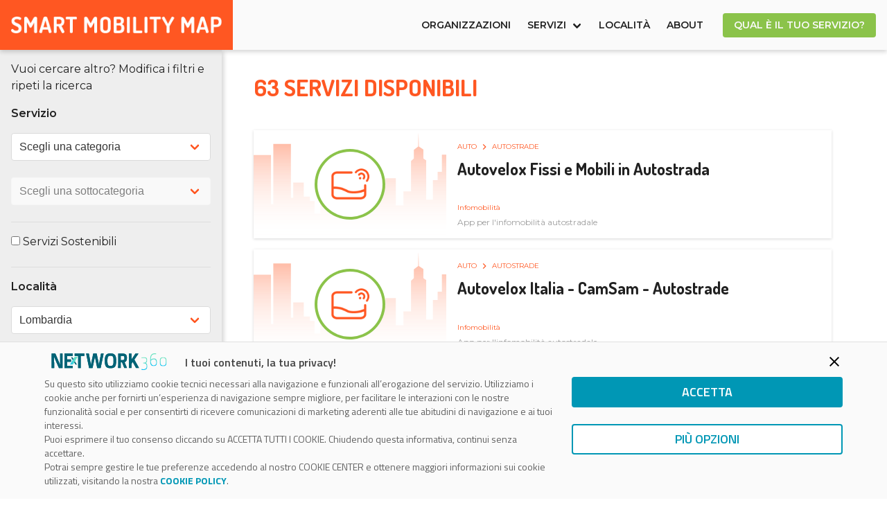

--- FILE ---
content_type: text/html; charset=UTF-8
request_url: https://smartmobilitymap.economyup.it/ricerca-servizio/?citta=Fara%20Gera%20d%27Adda&provincia=BG&regione=lombardia
body_size: 13356
content:
<!DOCTYPE html><html
lang=it-IT ><head><meta
name="google-site-verification" content=""><meta
charset="UTF-8"><meta
name="viewport" content="width=device-width, initial-scale=1.0, maximum-scale=1.0, user-scalable=0"><link
rel="shortcut icon" href=https://dwpv2983yko88.cloudfront.net/wp-content/themes/WPTheme-telepass-smart-mobility/dist/images/favicon.png?x92015> <script>window.__wpackIotelepassdist='https://smartmobilitymap.economyup.it/wp-content/themes/WPTheme-telepass-smart-mobility/dist/';</script><script data-cfasync=false data-no-defer=1 data-no-minify=1 data-no-optimize=1>var ewww_webp_supported=!1;function check_webp_feature(A,e){var w;e=void 0!==e?e:function(){},ewww_webp_supported?e(ewww_webp_supported):((w=new Image).onload=function(){ewww_webp_supported=0<w.width&&0<w.height,e&&e(ewww_webp_supported)},w.onerror=function(){e&&e(!1)},w.src="data:image/webp;base64,"+{alpha:"UklGRkoAAABXRUJQVlA4WAoAAAAQAAAAAAAAAAAAQUxQSAwAAAARBxAR/Q9ERP8DAABWUDggGAAAABQBAJ0BKgEAAQAAAP4AAA3AAP7mtQAAAA=="}[A])}check_webp_feature("alpha");</script><script data-cfasync=false data-no-defer=1 data-no-minify=1 data-no-optimize=1>var Arrive=function(c,w){"use strict";if(c.MutationObserver&&"undefined"!=typeof HTMLElement){var r,a=0,u=(r=HTMLElement.prototype.matches||HTMLElement.prototype.webkitMatchesSelector||HTMLElement.prototype.mozMatchesSelector||HTMLElement.prototype.msMatchesSelector,{matchesSelector:function(e,t){return e instanceof HTMLElement&&r.call(e,t)},addMethod:function(e,t,r){var a=e[t];e[t]=function(){return r.length==arguments.length?r.apply(this,arguments):"function"==typeof a?a.apply(this,arguments):void 0}},callCallbacks:function(e,t){t&&t.options.onceOnly&&1==t.firedElems.length&&(e=[e[0]]);for(var r,a=0;r=e[a];a++)r&&r.callback&&r.callback.call(r.elem,r.elem);t&&t.options.onceOnly&&1==t.firedElems.length&&t.me.unbindEventWithSelectorAndCallback.call(t.target,t.selector,t.callback)},checkChildNodesRecursively:function(e,t,r,a){for(var i,n=0;i=e[n];n++)r(i,t,a)&&a.push({callback:t.callback,elem:i}),0<i.childNodes.length&&u.checkChildNodesRecursively(i.childNodes,t,r,a)},mergeArrays:function(e,t){var r,a={};for(r in e)e.hasOwnProperty(r)&&(a[r]=e[r]);for(r in t)t.hasOwnProperty(r)&&(a[r]=t[r]);return a},toElementsArray:function(e){return e=void 0!==e&&("number"!=typeof e.length||e===c)?[e]:e}}),e=(l.prototype.addEvent=function(e,t,r,a){a={target:e,selector:t,options:r,callback:a,firedElems:[]};return this._beforeAdding&&this._beforeAdding(a),this._eventsBucket.push(a),a},l.prototype.removeEvent=function(e){for(var t,r=this._eventsBucket.length-1;t=this._eventsBucket[r];r--)e(t)&&(this._beforeRemoving&&this._beforeRemoving(t),(t=this._eventsBucket.splice(r,1))&&t.length&&(t[0].callback=null))},l.prototype.beforeAdding=function(e){this._beforeAdding=e},l.prototype.beforeRemoving=function(e){this._beforeRemoving=e},l),t=function(i,n){var o=new e,l=this,s={fireOnAttributesModification:!1};return o.beforeAdding(function(t){var e=t.target;e!==c.document&&e!==c||(e=document.getElementsByTagName("html")[0]);var r=new MutationObserver(function(e){n.call(this,e,t)}),a=i(t.options);r.observe(e,a),t.observer=r,t.me=l}),o.beforeRemoving(function(e){e.observer.disconnect()}),this.bindEvent=function(e,t,r){t=u.mergeArrays(s,t);for(var a=u.toElementsArray(this),i=0;i<a.length;i++)o.addEvent(a[i],e,t,r)},this.unbindEvent=function(){var r=u.toElementsArray(this);o.removeEvent(function(e){for(var t=0;t<r.length;t++)if(this===w||e.target===r[t])return!0;return!1})},this.unbindEventWithSelectorOrCallback=function(r){var a=u.toElementsArray(this),i=r,e="function"==typeof r?function(e){for(var t=0;t<a.length;t++)if((this===w||e.target===a[t])&&e.callback===i)return!0;return!1}:function(e){for(var t=0;t<a.length;t++)if((this===w||e.target===a[t])&&e.selector===r)return!0;return!1};o.removeEvent(e)},this.unbindEventWithSelectorAndCallback=function(r,a){var i=u.toElementsArray(this);o.removeEvent(function(e){for(var t=0;t<i.length;t++)if((this===w||e.target===i[t])&&e.selector===r&&e.callback===a)return!0;return!1})},this},i=new function(){var s={fireOnAttributesModification:!1,onceOnly:!1,existing:!1};function n(e,t,r){return!(!u.matchesSelector(e,t.selector)||(e._id===w&&(e._id=a++),-1!=t.firedElems.indexOf(e._id)))&&(t.firedElems.push(e._id),!0)}var c=(i=new t(function(e){var t={attributes:!1,childList:!0,subtree:!0};return e.fireOnAttributesModification&&(t.attributes=!0),t},function(e,i){e.forEach(function(e){var t=e.addedNodes,r=e.target,a=[];null!==t&&0<t.length?u.checkChildNodesRecursively(t,i,n,a):"attributes"===e.type&&n(r,i)&&a.push({callback:i.callback,elem:r}),u.callCallbacks(a,i)})})).bindEvent;return i.bindEvent=function(e,t,r){t=void 0===r?(r=t,s):u.mergeArrays(s,t);var a=u.toElementsArray(this);if(t.existing){for(var i=[],n=0;n<a.length;n++)for(var o=a[n].querySelectorAll(e),l=0;l<o.length;l++)i.push({callback:r,elem:o[l]});if(t.onceOnly&&i.length)return r.call(i[0].elem,i[0].elem);setTimeout(u.callCallbacks,1,i)}c.call(this,e,t,r)},i},o=new function(){var a={};function i(e,t){return u.matchesSelector(e,t.selector)}var n=(o=new t(function(){return{childList:!0,subtree:!0}},function(e,r){e.forEach(function(e){var t=e.removedNodes,e=[];null!==t&&0<t.length&&u.checkChildNodesRecursively(t,r,i,e),u.callCallbacks(e,r)})})).bindEvent;return o.bindEvent=function(e,t,r){t=void 0===r?(r=t,a):u.mergeArrays(a,t),n.call(this,e,t,r)},o};d(HTMLElement.prototype),d(NodeList.prototype),d(HTMLCollection.prototype),d(HTMLDocument.prototype),d(Window.prototype);var n={};return s(i,n,"unbindAllArrive"),s(o,n,"unbindAllLeave"),n}function l(){this._eventsBucket=[],this._beforeAdding=null,this._beforeRemoving=null}function s(e,t,r){u.addMethod(t,r,e.unbindEvent),u.addMethod(t,r,e.unbindEventWithSelectorOrCallback),u.addMethod(t,r,e.unbindEventWithSelectorAndCallback)}function d(e){e.arrive=i.bindEvent,s(i,e,"unbindArrive"),e.leave=o.bindEvent,s(o,e,"unbindLeave")}}(window,void 0),ewww_webp_supported=!1;function check_webp_feature(e,t){var r;ewww_webp_supported?t(ewww_webp_supported):((r=new Image).onload=function(){ewww_webp_supported=0<r.width&&0<r.height,t(ewww_webp_supported)},r.onerror=function(){t(!1)},r.src="data:image/webp;base64,"+{alpha:"UklGRkoAAABXRUJQVlA4WAoAAAAQAAAAAAAAAAAAQUxQSAwAAAARBxAR/Q9ERP8DAABWUDggGAAAABQBAJ0BKgEAAQAAAP4AAA3AAP7mtQAAAA==",animation:"UklGRlIAAABXRUJQVlA4WAoAAAASAAAAAAAAAAAAQU5JTQYAAAD/////AABBTk1GJgAAAAAAAAAAAAAAAAAAAGQAAABWUDhMDQAAAC8AAAAQBxAREYiI/gcA"}[e])}function ewwwLoadImages(e){if(e){for(var t=document.querySelectorAll(".batch-image img, .image-wrapper a, .ngg-pro-masonry-item a, .ngg-galleria-offscreen-seo-wrapper a"),r=0,a=t.length;r<a;r++)ewwwAttr(t[r],"data-src",t[r].getAttribute("data-webp")),ewwwAttr(t[r],"data-thumbnail",t[r].getAttribute("data-webp-thumbnail"));for(var i=document.querySelectorAll(".rev_slider ul li"),r=0,a=i.length;r<a;r++){ewwwAttr(i[r],"data-thumb",i[r].getAttribute("data-webp-thumb"));for(var n=1;n<11;)ewwwAttr(i[r],"data-param"+n,i[r].getAttribute("data-webp-param"+n)),n++}for(r=0,a=(i=document.querySelectorAll(".rev_slider img")).length;r<a;r++)ewwwAttr(i[r],"data-lazyload",i[r].getAttribute("data-webp-lazyload"));for(var o=document.querySelectorAll("div.woocommerce-product-gallery__image"),r=0,a=o.length;r<a;r++)ewwwAttr(o[r],"data-thumb",o[r].getAttribute("data-webp-thumb"))}for(var l=document.querySelectorAll("video"),r=0,a=l.length;r<a;r++)ewwwAttr(l[r],"poster",e?l[r].getAttribute("data-poster-webp"):l[r].getAttribute("data-poster-image"));for(var s,c=document.querySelectorAll("img.ewww_webp_lazy_load"),r=0,a=c.length;r<a;r++)e&&(ewwwAttr(c[r],"data-lazy-srcset",c[r].getAttribute("data-lazy-srcset-webp")),ewwwAttr(c[r],"data-srcset",c[r].getAttribute("data-srcset-webp")),ewwwAttr(c[r],"data-lazy-src",c[r].getAttribute("data-lazy-src-webp")),ewwwAttr(c[r],"data-src",c[r].getAttribute("data-src-webp")),ewwwAttr(c[r],"data-orig-file",c[r].getAttribute("data-webp-orig-file")),ewwwAttr(c[r],"data-medium-file",c[r].getAttribute("data-webp-medium-file")),ewwwAttr(c[r],"data-large-file",c[r].getAttribute("data-webp-large-file")),null!=(s=c[r].getAttribute("srcset"))&&!1!==s&&s.includes("R0lGOD")&&ewwwAttr(c[r],"src",c[r].getAttribute("data-lazy-src-webp"))),c[r].className=c[r].className.replace(/\bewww_webp_lazy_load\b/,"");for(var w=document.querySelectorAll(".ewww_webp"),r=0,a=w.length;r<a;r++)e?(ewwwAttr(w[r],"srcset",w[r].getAttribute("data-srcset-webp")),ewwwAttr(w[r],"src",w[r].getAttribute("data-src-webp")),ewwwAttr(w[r],"data-orig-file",w[r].getAttribute("data-webp-orig-file")),ewwwAttr(w[r],"data-medium-file",w[r].getAttribute("data-webp-medium-file")),ewwwAttr(w[r],"data-large-file",w[r].getAttribute("data-webp-large-file")),ewwwAttr(w[r],"data-large_image",w[r].getAttribute("data-webp-large_image")),ewwwAttr(w[r],"data-src",w[r].getAttribute("data-webp-src"))):(ewwwAttr(w[r],"srcset",w[r].getAttribute("data-srcset-img")),ewwwAttr(w[r],"src",w[r].getAttribute("data-src-img"))),w[r].className=w[r].className.replace(/\bewww_webp\b/,"ewww_webp_loaded");window.jQuery&&jQuery.fn.isotope&&jQuery.fn.imagesLoaded&&(jQuery(".fusion-posts-container-infinite").imagesLoaded(function(){jQuery(".fusion-posts-container-infinite").hasClass("isotope")&&jQuery(".fusion-posts-container-infinite").isotope()}),jQuery(".fusion-portfolio:not(.fusion-recent-works) .fusion-portfolio-wrapper").imagesLoaded(function(){jQuery(".fusion-portfolio:not(.fusion-recent-works) .fusion-portfolio-wrapper").isotope()}))}function ewwwWebPInit(e){ewwwLoadImages(e),ewwwNggLoadGalleries(e),document.arrive(".ewww_webp",function(){ewwwLoadImages(e)}),document.arrive(".ewww_webp_lazy_load",function(){ewwwLoadImages(e)}),document.arrive("videos",function(){ewwwLoadImages(e)}),"loading"==document.readyState?document.addEventListener("DOMContentLoaded",ewwwJSONParserInit):("undefined"!=typeof galleries&&ewwwNggParseGalleries(e),ewwwWooParseVariations(e))}function ewwwAttr(e,t,r){null!=r&&!1!==r&&e.setAttribute(t,r)}function ewwwJSONParserInit(){"undefined"!=typeof galleries&&check_webp_feature("alpha",ewwwNggParseGalleries),check_webp_feature("alpha",ewwwWooParseVariations)}function ewwwWooParseVariations(e){if(e)for(var t=document.querySelectorAll("form.variations_form"),r=0,a=t.length;r<a;r++){var i=t[r].getAttribute("data-product_variations"),n=!1;try{for(var o in i=JSON.parse(i))void 0!==i[o]&&void 0!==i[o].image&&(void 0!==i[o].image.src_webp&&(i[o].image.src=i[o].image.src_webp,n=!0),void 0!==i[o].image.srcset_webp&&(i[o].image.srcset=i[o].image.srcset_webp,n=!0),void 0!==i[o].image.full_src_webp&&(i[o].image.full_src=i[o].image.full_src_webp,n=!0),void 0!==i[o].image.gallery_thumbnail_src_webp&&(i[o].image.gallery_thumbnail_src=i[o].image.gallery_thumbnail_src_webp,n=!0),void 0!==i[o].image.thumb_src_webp&&(i[o].image.thumb_src=i[o].image.thumb_src_webp,n=!0));n&&ewwwAttr(t[r],"data-product_variations",JSON.stringify(i))}catch(e){}}}function ewwwNggParseGalleries(e){if(e)for(var t in galleries){var r=galleries[t];galleries[t].images_list=ewwwNggParseImageList(r.images_list)}}function ewwwNggLoadGalleries(e){e&&document.addEventListener("ngg.galleria.themeadded",function(e,t){window.ngg_galleria._create_backup=window.ngg_galleria.create,window.ngg_galleria.create=function(e,t){var r=$(e).data("id");return galleries["gallery_"+r].images_list=ewwwNggParseImageList(galleries["gallery_"+r].images_list),window.ngg_galleria._create_backup(e,t)}})}function ewwwNggParseImageList(e){for(var t in e){var r=e[t];if(void 0!==r["image-webp"]&&(e[t].image=r["image-webp"],delete e[t]["image-webp"]),void 0!==r["thumb-webp"]&&(e[t].thumb=r["thumb-webp"],delete e[t]["thumb-webp"]),void 0!==r.full_image_webp&&(e[t].full_image=r.full_image_webp,delete e[t].full_image_webp),void 0!==r.srcsets)for(var a in r.srcsets)nggSrcset=r.srcsets[a],void 0!==r.srcsets[a+"-webp"]&&(e[t].srcsets[a]=r.srcsets[a+"-webp"],delete e[t].srcsets[a+"-webp"]);if(void 0!==r.full_srcsets)for(var i in r.full_srcsets)nggFSrcset=r.full_srcsets[i],void 0!==r.full_srcsets[i+"-webp"]&&(e[t].full_srcsets[i]=r.full_srcsets[i+"-webp"],delete e[t].full_srcsets[i+"-webp"])}return e}check_webp_feature("alpha",ewwwWebPInit);</script><meta
name='robots' content='index, follow, max-image-preview:large, max-snippet:-1, max-video-preview:-1'> <script data-cfasync=false data-pagespeed-no-defer>var gtm4wp_datalayer_name="dataLayer";var dataLayer=dataLayer||[];</script> <title>Tutti i servizi di Smart Mobility in Italia divisi per Regione</title><link
rel=canonical href=https://smartmobilitymap.economyup.it/ricerca-servizio/ ><meta
property="og:locale" content="it_IT"><meta
property="og:type" content="article"><meta
property="og:title" content="Tutti i servizi di Smart Mobility in Italia divisi per Regione"><meta
property="og:url" content="https://smartmobilitymap.economyup.it/ricerca-servizio/"><meta
property="og:site_name" content="Smart Mobility Map"><meta
property="article:modified_time" content="2022-06-29T08:19:34+00:00"><meta
name="twitter:card" content="summary_large_image"> <script type=application/ld+json class=yoast-schema-graph>{"@context":"https://schema.org","@graph":[{"@type":"WebPage","@id":"https://smartmobilitymap.economyup.it/ricerca-servizio/","url":"https://smartmobilitymap.economyup.it/ricerca-servizio/","name":"Tutti i servizi di Smart Mobility in Italia divisi per Regione","isPartOf":{"@id":"https://smartmobilitymap.economyup.it/#website"},"datePublished":"2020-06-15T08:13:43+00:00","dateModified":"2022-06-29T08:19:34+00:00","breadcrumb":{"@id":"https://smartmobilitymap.economyup.it/ricerca-servizio/#breadcrumb"},"inLanguage":"it-IT","potentialAction":[{"@type":"ReadAction","target":["https://smartmobilitymap.economyup.it/ricerca-servizio/"]}]},{"@type":"BreadcrumbList","@id":"https://smartmobilitymap.economyup.it/ricerca-servizio/#breadcrumb","itemListElement":[{"@type":"ListItem","position":1,"name":"Home","item":"https://smartmobilitymap.economyup.it/"},{"@type":"ListItem","position":2,"name":"Ricerca servizio"}]},{"@type":"WebSite","@id":"https://smartmobilitymap.economyup.it/#website","url":"https://smartmobilitymap.economyup.it/","name":"Smart Mobility Map","description":"La mappa di smart mobility e sharing in Italia","publisher":{"@id":"https://smartmobilitymap.economyup.it/#organization"},"potentialAction":[{"@type":"SearchAction","target":{"@type":"EntryPoint","urlTemplate":"https://smartmobilitymap.economyup.it/?s={search_term_string}"},"query-input":"required name=search_term_string"}],"inLanguage":"it-IT"},{"@type":"Organization","@id":"https://smartmobilitymap.economyup.it/#organization","name":"Smart Mobility Map","url":"https://smartmobilitymap.economyup.it/","logo":{"@type":"ImageObject","inLanguage":"it-IT","@id":"https://smartmobilitymap.economyup.it/#/schema/logo/image/","url":"https://dwpv2983yko88.cloudfront.net/wp-content/uploads/2020/06/Monopattino.png?x92015","contentUrl":"https://dwpv2983yko88.cloudfront.net/wp-content/uploads/2020/06/Monopattino.png?x92015","width":256,"height":256,"caption":"Smart Mobility Map"},"image":{"@id":"https://smartmobilitymap.economyup.it/#/schema/logo/image/"}}]}</script> <link
rel=dns-prefetch href=//maps.googleapis.com><link
rel=dns-prefetch href=//fonts.googleapis.com> <script>/*<![CDATA[*/window._wpemojiSettings={"baseUrl":"https:\/\/s.w.org\/images\/core\/emoji\/14.0.0\/72x72\/","ext":".png","svgUrl":"https:\/\/s.w.org\/images\/core\/emoji\/14.0.0\/svg\/","svgExt":".svg","source":{"concatemoji":"https:\/\/smartmobilitymap.economyup.it\/wp-includes\/js\/wp-emoji-release.min.js?ver=6.4.7"}};
/*! This file is auto-generated */
!function(i,n){var o,s,e;function c(e){try{var t={supportTests:e,timestamp:(new Date).valueOf()};sessionStorage.setItem(o,JSON.stringify(t))}catch(e){}}function p(e,t,n){e.clearRect(0,0,e.canvas.width,e.canvas.height),e.fillText(t,0,0);var t=new Uint32Array(e.getImageData(0,0,e.canvas.width,e.canvas.height).data),r=(e.clearRect(0,0,e.canvas.width,e.canvas.height),e.fillText(n,0,0),new Uint32Array(e.getImageData(0,0,e.canvas.width,e.canvas.height).data));return t.every(function(e,t){return e===r[t]})}function u(e,t,n){switch(t){case"flag":return n(e,"\ud83c\udff3\ufe0f\u200d\u26a7\ufe0f","\ud83c\udff3\ufe0f\u200b\u26a7\ufe0f")?!1:!n(e,"\ud83c\uddfa\ud83c\uddf3","\ud83c\uddfa\u200b\ud83c\uddf3")&&!n(e,"\ud83c\udff4\udb40\udc67\udb40\udc62\udb40\udc65\udb40\udc6e\udb40\udc67\udb40\udc7f","\ud83c\udff4\u200b\udb40\udc67\u200b\udb40\udc62\u200b\udb40\udc65\u200b\udb40\udc6e\u200b\udb40\udc67\u200b\udb40\udc7f");case"emoji":return!n(e,"\ud83e\udef1\ud83c\udffb\u200d\ud83e\udef2\ud83c\udfff","\ud83e\udef1\ud83c\udffb\u200b\ud83e\udef2\ud83c\udfff")}return!1}function f(e,t,n){var r="undefined"!=typeof WorkerGlobalScope&&self instanceof WorkerGlobalScope?new OffscreenCanvas(300,150):i.createElement("canvas"),a=r.getContext("2d",{willReadFrequently:!0}),o=(a.textBaseline="top",a.font="600 32px Arial",{});return e.forEach(function(e){o[e]=t(a,e,n)}),o}function t(e){var t=i.createElement("script");t.src=e,t.defer=!0,i.head.appendChild(t)}"undefined"!=typeof Promise&&(o="wpEmojiSettingsSupports",s=["flag","emoji"],n.supports={everything:!0,everythingExceptFlag:!0},e=new Promise(function(e){i.addEventListener("DOMContentLoaded",e,{once:!0})}),new Promise(function(t){var n=function(){try{var e=JSON.parse(sessionStorage.getItem(o));if("object"==typeof e&&"number"==typeof e.timestamp&&(new Date).valueOf()<e.timestamp+604800&&"object"==typeof e.supportTests)return e.supportTests}catch(e){}return null}();if(!n){if("undefined"!=typeof Worker&&"undefined"!=typeof OffscreenCanvas&&"undefined"!=typeof URL&&URL.createObjectURL&&"undefined"!=typeof Blob)try{var e="postMessage("+f.toString()+"("+[JSON.stringify(s),u.toString(),p.toString()].join(",")+"));",r=new Blob([e],{type:"text/javascript"}),a=new Worker(URL.createObjectURL(r),{name:"wpTestEmojiSupports"});return void(a.onmessage=function(e){c(n=e.data),a.terminate(),t(n)})}catch(e){}c(n=f(s,u,p))}t(n)}).then(function(e){for(var t in e)n.supports[t]=e[t],n.supports.everything=n.supports.everything&&n.supports[t],"flag"!==t&&(n.supports.everythingExceptFlag=n.supports.everythingExceptFlag&&n.supports[t]);n.supports.everythingExceptFlag=n.supports.everythingExceptFlag&&!n.supports.flag,n.DOMReady=!1,n.readyCallback=function(){n.DOMReady=!0}}).then(function(){return e}).then(function(){var e;n.supports.everything||(n.readyCallback(),(e=n.source||{}).concatemoji?t(e.concatemoji):e.wpemoji&&e.twemoji&&(t(e.twemoji),t(e.wpemoji)))}))}((window,document),window._wpemojiSettings);/*]]>*/</script> <style id=wp-emoji-styles-inline-css>img.wp-smiley,img.emoji{display:inline !important;border:none !important;box-shadow:none !important;height:1em !important;width:1em !important;margin:0
0.07em !important;vertical-align:-0.1em !important;background:none !important;padding:0
!important}</style><link
rel=stylesheet href=https://dwpv2983yko88.cloudfront.net/wp-content/cache/minify/a5ff7.css?x92015 media=all><style id=classic-theme-styles-inline-css>/*! This file is auto-generated */
.wp-block-button__link{color:#fff;background-color:#32373c;border-radius:9999px;box-shadow:none;text-decoration:none;padding:calc(.667em + 2px) calc(1.333em + 2px);font-size:1.125em}.wp-block-file__button{background:#32373c;color:#fff;text-decoration:none}</style><style id=global-styles-inline-css>/*<![CDATA[*/body{--wp--preset--color--black:#000;--wp--preset--color--cyan-bluish-gray:#abb8c3;--wp--preset--color--white:#fff;--wp--preset--color--pale-pink:#f78da7;--wp--preset--color--vivid-red:#cf2e2e;--wp--preset--color--luminous-vivid-orange:#ff6900;--wp--preset--color--luminous-vivid-amber:#fcb900;--wp--preset--color--light-green-cyan:#7bdcb5;--wp--preset--color--vivid-green-cyan:#00d084;--wp--preset--color--pale-cyan-blue:#8ed1fc;--wp--preset--color--vivid-cyan-blue:#0693e3;--wp--preset--color--vivid-purple:#9b51e0;--wp--preset--gradient--vivid-cyan-blue-to-vivid-purple:linear-gradient(135deg,rgba(6,147,227,1) 0%,rgb(155,81,224) 100%);--wp--preset--gradient--light-green-cyan-to-vivid-green-cyan:linear-gradient(135deg,rgb(122,220,180) 0%,rgb(0,208,130) 100%);--wp--preset--gradient--luminous-vivid-amber-to-luminous-vivid-orange:linear-gradient(135deg,rgba(252,185,0,1) 0%,rgba(255,105,0,1) 100%);--wp--preset--gradient--luminous-vivid-orange-to-vivid-red:linear-gradient(135deg,rgba(255,105,0,1) 0%,rgb(207,46,46) 100%);--wp--preset--gradient--very-light-gray-to-cyan-bluish-gray:linear-gradient(135deg,rgb(238,238,238) 0%,rgb(169,184,195) 100%);--wp--preset--gradient--cool-to-warm-spectrum:linear-gradient(135deg,rgb(74,234,220) 0%,rgb(151,120,209) 20%,rgb(207,42,186) 40%,rgb(238,44,130) 60%,rgb(251,105,98) 80%,rgb(254,248,76) 100%);--wp--preset--gradient--blush-light-purple:linear-gradient(135deg,rgb(255,206,236) 0%,rgb(152,150,240) 100%);--wp--preset--gradient--blush-bordeaux:linear-gradient(135deg,rgb(254,205,165) 0%,rgb(254,45,45) 50%,rgb(107,0,62) 100%);--wp--preset--gradient--luminous-dusk:linear-gradient(135deg,rgb(255,203,112) 0%,rgb(199,81,192) 50%,rgb(65,88,208) 100%);--wp--preset--gradient--pale-ocean:linear-gradient(135deg,rgb(255,245,203) 0%,rgb(182,227,212) 50%,rgb(51,167,181) 100%);--wp--preset--gradient--electric-grass:linear-gradient(135deg,rgb(202,248,128) 0%,rgb(113,206,126) 100%);--wp--preset--gradient--midnight:linear-gradient(135deg,rgb(2,3,129) 0%,rgb(40,116,252) 100%);--wp--preset--font-size--small:13px;--wp--preset--font-size--medium:20px;--wp--preset--font-size--large:36px;--wp--preset--font-size--x-large:42px;--wp--preset--spacing--20:0.44rem;--wp--preset--spacing--30:0.67rem;--wp--preset--spacing--40:1rem;--wp--preset--spacing--50:1.5rem;--wp--preset--spacing--60:2.25rem;--wp--preset--spacing--70:3.38rem;--wp--preset--spacing--80:5.06rem;--wp--preset--shadow--natural:6px 6px 9px rgba(0, 0, 0, 0.2);--wp--preset--shadow--deep:12px 12px 50px rgba(0, 0, 0, 0.4);--wp--preset--shadow--sharp:6px 6px 0px rgba(0, 0, 0, 0.2);--wp--preset--shadow--outlined:6px 6px 0px -3px rgba(255, 255, 255, 1), 6px 6px rgba(0, 0, 0, 1);--wp--preset--shadow--crisp:6px 6px 0px rgba(0, 0, 0, 1)}:where(.is-layout-flex){gap:0.5em}:where(.is-layout-grid){gap:0.5em}body .is-layout-flow>.alignleft{float:left;margin-inline-start:0;margin-inline-end:2em}body .is-layout-flow>.alignright{float:right;margin-inline-start:2em;margin-inline-end:0}body .is-layout-flow>.aligncenter{margin-left:auto !important;margin-right:auto !important}body .is-layout-constrained>.alignleft{float:left;margin-inline-start:0;margin-inline-end:2em}body .is-layout-constrained>.alignright{float:right;margin-inline-start:2em;margin-inline-end:0}body .is-layout-constrained>.aligncenter{margin-left:auto !important;margin-right:auto !important}body .is-layout-constrained>:where(:not(.alignleft):not(.alignright):not(.alignfull)){max-width:var(--wp--style--global--content-size);margin-left:auto !important;margin-right:auto !important}body .is-layout-constrained>.alignwide{max-width:var(--wp--style--global--wide-size)}body .is-layout-flex{display:flex}body .is-layout-flex{flex-wrap:wrap;align-items:center}body .is-layout-flex>*{margin:0}body .is-layout-grid{display:grid}body .is-layout-grid>*{margin:0}:where(.wp-block-columns.is-layout-flex){gap:2em}:where(.wp-block-columns.is-layout-grid){gap:2em}:where(.wp-block-post-template.is-layout-flex){gap:1.25em}:where(.wp-block-post-template.is-layout-grid){gap:1.25em}.has-black-color{color:var(--wp--preset--color--black) !important}.has-cyan-bluish-gray-color{color:var(--wp--preset--color--cyan-bluish-gray) !important}.has-white-color{color:var(--wp--preset--color--white) !important}.has-pale-pink-color{color:var(--wp--preset--color--pale-pink) !important}.has-vivid-red-color{color:var(--wp--preset--color--vivid-red) !important}.has-luminous-vivid-orange-color{color:var(--wp--preset--color--luminous-vivid-orange) !important}.has-luminous-vivid-amber-color{color:var(--wp--preset--color--luminous-vivid-amber) !important}.has-light-green-cyan-color{color:var(--wp--preset--color--light-green-cyan) !important}.has-vivid-green-cyan-color{color:var(--wp--preset--color--vivid-green-cyan) !important}.has-pale-cyan-blue-color{color:var(--wp--preset--color--pale-cyan-blue) !important}.has-vivid-cyan-blue-color{color:var(--wp--preset--color--vivid-cyan-blue) !important}.has-vivid-purple-color{color:var(--wp--preset--color--vivid-purple) !important}.has-black-background-color{background-color:var(--wp--preset--color--black) !important}.has-cyan-bluish-gray-background-color{background-color:var(--wp--preset--color--cyan-bluish-gray) !important}.has-white-background-color{background-color:var(--wp--preset--color--white) !important}.has-pale-pink-background-color{background-color:var(--wp--preset--color--pale-pink) !important}.has-vivid-red-background-color{background-color:var(--wp--preset--color--vivid-red) !important}.has-luminous-vivid-orange-background-color{background-color:var(--wp--preset--color--luminous-vivid-orange) !important}.has-luminous-vivid-amber-background-color{background-color:var(--wp--preset--color--luminous-vivid-amber) !important}.has-light-green-cyan-background-color{background-color:var(--wp--preset--color--light-green-cyan) !important}.has-vivid-green-cyan-background-color{background-color:var(--wp--preset--color--vivid-green-cyan) !important}.has-pale-cyan-blue-background-color{background-color:var(--wp--preset--color--pale-cyan-blue) !important}.has-vivid-cyan-blue-background-color{background-color:var(--wp--preset--color--vivid-cyan-blue) !important}.has-vivid-purple-background-color{background-color:var(--wp--preset--color--vivid-purple) !important}.has-black-border-color{border-color:var(--wp--preset--color--black) !important}.has-cyan-bluish-gray-border-color{border-color:var(--wp--preset--color--cyan-bluish-gray) !important}.has-white-border-color{border-color:var(--wp--preset--color--white) !important}.has-pale-pink-border-color{border-color:var(--wp--preset--color--pale-pink) !important}.has-vivid-red-border-color{border-color:var(--wp--preset--color--vivid-red) !important}.has-luminous-vivid-orange-border-color{border-color:var(--wp--preset--color--luminous-vivid-orange) !important}.has-luminous-vivid-amber-border-color{border-color:var(--wp--preset--color--luminous-vivid-amber) !important}.has-light-green-cyan-border-color{border-color:var(--wp--preset--color--light-green-cyan) !important}.has-vivid-green-cyan-border-color{border-color:var(--wp--preset--color--vivid-green-cyan) !important}.has-pale-cyan-blue-border-color{border-color:var(--wp--preset--color--pale-cyan-blue) !important}.has-vivid-cyan-blue-border-color{border-color:var(--wp--preset--color--vivid-cyan-blue) !important}.has-vivid-purple-border-color{border-color:var(--wp--preset--color--vivid-purple) !important}.has-vivid-cyan-blue-to-vivid-purple-gradient-background{background:var(--wp--preset--gradient--vivid-cyan-blue-to-vivid-purple) !important}.has-light-green-cyan-to-vivid-green-cyan-gradient-background{background:var(--wp--preset--gradient--light-green-cyan-to-vivid-green-cyan) !important}.has-luminous-vivid-amber-to-luminous-vivid-orange-gradient-background{background:var(--wp--preset--gradient--luminous-vivid-amber-to-luminous-vivid-orange) !important}.has-luminous-vivid-orange-to-vivid-red-gradient-background{background:var(--wp--preset--gradient--luminous-vivid-orange-to-vivid-red) !important}.has-very-light-gray-to-cyan-bluish-gray-gradient-background{background:var(--wp--preset--gradient--very-light-gray-to-cyan-bluish-gray) !important}.has-cool-to-warm-spectrum-gradient-background{background:var(--wp--preset--gradient--cool-to-warm-spectrum) !important}.has-blush-light-purple-gradient-background{background:var(--wp--preset--gradient--blush-light-purple) !important}.has-blush-bordeaux-gradient-background{background:var(--wp--preset--gradient--blush-bordeaux) !important}.has-luminous-dusk-gradient-background{background:var(--wp--preset--gradient--luminous-dusk) !important}.has-pale-ocean-gradient-background{background:var(--wp--preset--gradient--pale-ocean) !important}.has-electric-grass-gradient-background{background:var(--wp--preset--gradient--electric-grass) !important}.has-midnight-gradient-background{background:var(--wp--preset--gradient--midnight) !important}.has-small-font-size{font-size:var(--wp--preset--font-size--small) !important}.has-medium-font-size{font-size:var(--wp--preset--font-size--medium) !important}.has-large-font-size{font-size:var(--wp--preset--font-size--large) !important}.has-x-large-font-size{font-size:var(--wp--preset--font-size--x-large) !important}.wp-block-navigation a:where(:not(.wp-element-button)){color:inherit}:where(.wp-block-post-template.is-layout-flex){gap:1.25em}:where(.wp-block-post-template.is-layout-grid){gap:1.25em}:where(.wp-block-columns.is-layout-flex){gap:2em}:where(.wp-block-columns.is-layout-grid){gap:2em}.wp-block-pullquote{font-size:1.5em;line-height:1.6}/*]]>*/</style><link
rel=stylesheet id=titillium-css href='https://fonts.googleapis.com/css?family=Titillium+Web%3A400%2C500%2C600%2C700&#038;display=optional&#038;ver=1.1' type=text/css media=all><link
rel=stylesheet href=https://dwpv2983yko88.cloudfront.net/wp-content/cache/minify/d905e.css?x92015 media=all><link
rel=stylesheet id=dosis-css href='https://fonts.googleapis.com/css2?family=Dosis%3Awght%40400%3B500%3B600%3B700%3B800&#038;display=swap&#038;ver=1.0' type=text/css media=all><link
rel=stylesheet id=montserrat-css href='https://fonts.googleapis.com/css2?family=Montserrat%3Awght%40400%3B500%3B600%3B700&#038;display=swap&#038;ver=1.0' type=text/css media=all><link
rel=stylesheet href=https://dwpv2983yko88.cloudfront.net/wp-content/cache/minify/ada34.css?x92015 media=all> <script src="https://dwpv2983yko88.cloudfront.net/wp-includes/js/jquery/jquery.min.js?x92015&amp;ver=3.7.1" id=jquery-core-js></script> <script src="https://dwpv2983yko88.cloudfront.net/wp-includes/js/jquery/jquery-migrate.min.js?x92015&amp;ver=3.4.1" id=jquery-migrate-js></script> <link
rel=https://api.w.org/ href=https://smartmobilitymap.economyup.it/wp-json/ ><link
rel=alternate type=application/json href=https://smartmobilitymap.economyup.it/wp-json/wp/v2/pages/74><link
rel=EditURI type=application/rsd+xml title=RSD href=https://smartmobilitymap.economyup.it/xmlrpc.php?rsd><meta
name="generator" content="WordPress 6.4.7"><link
rel=shortlink href='https://smartmobilitymap.economyup.it/?p=74'><link
rel=alternate type=application/json+oembed href="https://smartmobilitymap.economyup.it/wp-json/oembed/1.0/embed?url=https%3A%2F%2Fsmartmobilitymap.economyup.it%2Fricerca-servizio%2F"><link
rel=alternate type=text/xml+oembed href="https://smartmobilitymap.economyup.it/wp-json/oembed/1.0/embed?url=https%3A%2F%2Fsmartmobilitymap.economyup.it%2Fricerca-servizio%2F&#038;format=xml"> <script data-cfasync=false data-pagespeed-no-defer>var dataLayer_content={"pagePostType":"page","pagePostType2":"single-page","pagePostAuthor":"d360admin"};dataLayer.push(dataLayer_content);</script> <script data-cfasync=false>(function(w,d,s,l,i){w[l]=w[l]||[];w[l].push({'gtm.start':new Date().getTime(),event:'gtm.js'});var f=d.getElementsByTagName(s)[0],j=d.createElement(s),dl=l!='dataLayer'?'&l='+l:'';j.async=true;j.src='//www.googletagmanager.com/gtm.js?id='+i+dl;f.parentNode.insertBefore(j,f);})(window,document,'script','dataLayer','GTM-KVGR3V');</script> </head><body
class="page-template-default page page-id-74"> <script data-cfasync=false data-no-defer=1 data-no-minify=1 data-no-optimize=1>if(typeof ewww_webp_supported==="undefined"){var ewww_webp_supported=!1}if(ewww_webp_supported){document.body.classList.add("webp-support")}</script> <header><nav
class="navbar is-fixed-top is-flex" role=navigation><div
class="drawer-btn is-hidden-desktop is-flex">
<img
class=drawer-btn-closed src=https://dwpv2983yko88.cloudfront.net/wp-content/themes/WPTheme-telepass-smart-mobility/dist/images/ic_menu_white.svg?x92015></div><div
class="navbar-brand toolbar-logo">
<a
class="navbar-item is-paddingless" href=https://smartmobilitymap.economyup.it data-wpel-link=internal>
<img
src=https://dwpv2983yko88.cloudfront.net/wp-content/themes/WPTheme-telepass-smart-mobility/dist/images/Logo_placeholder.png?x92015>
</a></div><div
class="navbar-menu toolbar-menu is-flex"><div
class=navbar-menu><div
class=navbar-end><ul
id=menu-menu class=is-flex><a
class=navbar-item href=https://smartmobilitymap.economyup.it/organizzazioni/ data-wpel-link=internal>ORGANIZZAZIONI</a><div
class="navbar-item has-dropdown is-hoverable"><a
class=navbar-link>SERVIZI</a><div
class=navbar-dropdown><a
class=navbar-item href=https://smartmobilitymap.economyup.it/persona/ data-wpel-link=internal>Persona</a><a
class=navbar-item href=https://smartmobilitymap.economyup.it/auto/ data-wpel-link=internal>Auto</a><a
class=navbar-item href=https://smartmobilitymap.economyup.it/sostenibilita/ data-wpel-link=internal>Sostenibilità</a></div></div><a
class=navbar-item href=https://smartmobilitymap.economyup.it/localita/ data-wpel-link=internal>LOCALITÀ</a><a
class=navbar-item href=https://smartmobilitymap.economyup.it/about/ data-wpel-link=internal>ABOUT</a></ul></div></div></div>
<a
class="button is-primary-full is-hidden-touch is-flex" href=https://smartmobilitymap.economyup.it/fornisci-un-servizio/ data-wpel-link=internal>QUAL È IL TUO SERVIZIO?</a></nav><aside
class="menu drawer-wrapper is-absolute"><div
class=menu-list><ul
id=menu-menu-1 class><li><a
class=has-text-weight-medium href=https://smartmobilitymap.economyup.it/organizzazioni/ data-wpel-link=internal>ORGANIZZAZIONI</a></li><li><a
class="drawer-has-submenu is-relative has-text-weight-medium">SERVIZI</a><ul
class=is-hidden><li><a
class=has-text-weight-medium href=https://smartmobilitymap.economyup.it/persona/ data-wpel-link=internal>Persona</a></li><li><a
class=has-text-weight-medium href=https://smartmobilitymap.economyup.it/auto/ data-wpel-link=internal>Auto</a></li><li><a
class=has-text-weight-medium href=https://smartmobilitymap.economyup.it/sostenibilita/ data-wpel-link=internal>Sostenibilità</a></li></ul></li><li><a
class=has-text-weight-medium href=https://smartmobilitymap.economyup.it/localita/ data-wpel-link=internal>LOCALITÀ</a></li><li><a
class=has-text-weight-medium href=https://smartmobilitymap.economyup.it/about/ data-wpel-link=internal>ABOUT</a></li></ul></div><div
class="has-text-weight-medium custom-aside-menu-item">
<a
href=https://smartmobilitymap.economyup.it/fornisci-un-servizio/ data-wpel-link=internal>QUAL È IL TUO SERVIZIO?</a></div></aside></header><div
class="overlay is-hidden"></div><main
class=page-ricerca><div
id=sidebar-ricerca-container class=m-b-48></div><div
class="container container-ricerca"><div
class="columns is-multiline"><div
class="column is-full-tablet is-full-desktop is-three-quarters-widescreen is-offset-one-quarter-widescreen"><div
class="header-listato-servizi m-b-40 is-flex justify-space-between"><h3 id="count-services">63 SERVIZI DISPONIBILI</h3>
<button
id=get-mappa-button class="button is-primary-outline-1 mappa-button"></button></div><div
id=listato-servizi-container><div
class=m-b-16><div
class="service-card is-flex is-relative"><div
class=is-flex><div
class="image is-16by9 is-relative"><div
class="has-background-image is-absolute" style="background-image: url(https://dwpv2983yko88.cloudfront.net/wp-content/themes/WPTheme-telepass-smart-mobility/dist/images/City_skyline.svg);"><div
class="circle-gradient category-card__icon-container is-absolute spinner">
<img
class="category-card__icon is-absolute ewww_webp" src="[data-uri]" data-src-img=https://dwpv2983yko88.cloudfront.net/wp-content/uploads/2021/04/Autostrada.png data-src-webp=https://smartmobilitymap.economyup.it/wp-content/uploads/2021/04/Autostrada.png.webp data-eio=j><noscript><img
class="category-card__icon is-absolute ewww_webp" src="[data-uri]" data-src-img=https://dwpv2983yko88.cloudfront.net/wp-content/uploads/2021/04/Autostrada.png data-src-webp=https://smartmobilitymap.economyup.it/wp-content/uploads/2021/04/Autostrada.png.webp data-eio=j><noscript><img
class="category-card__icon is-absolute ewww_webp" src="[data-uri]" data-src-img=https://dwpv2983yko88.cloudfront.net/wp-content/uploads/2021/04/Autostrada.png data-src-webp=https://smartmobilitymap.economyup.it/wp-content/uploads/2021/04/Autostrada.png.webp data-eio=j><noscript><img
class="category-card__icon is-absolute" src=https://dwpv2983yko88.cloudfront.net/wp-content/uploads/2021/04/Autostrada.png?x92015></noscript></noscript></noscript></div></div></div></div><div
class="service-card__info is-relative"><div><p
class="service-card__info__breadcrumb has-primary is-uppercase m-b-8">		<a
class=is-relative href=https://smartmobilitymap.economyup.it/auto/ data-wpel-link=internal>
Auto	</a>
<svg
xmlns=http://www.w3.org/2000/svg width=16 height=16 viewBox="0 0 16 16"><defs><style>.a-arrow-breadcrumb-1{fill:#ff5722}.b-arrow-breadcrumb-2{fill:none}</style></defs><path
class=a-arrow-breadcrumb-1 d=M8.59,12.81l3.053-3.06L8.59,6.69l.94-.94,4,4-4,4Z transform="translate(-2.863 -1.75)"/><path
class=b-arrow-breadcrumb-2 d=M0-.25H16v16H0Z transform="translate(0 0.25)"/></svg>
<a
class=is-relative href="/ricerca-servizio/?cat=Auto&amp;subcat=Autostrade" data-wpel-link=internal>Autostrade</a></p><h4 class="service-card__info__title m-b-8">Autovelox Fissi e Mobili in Autostrada</h4></div><div><p
class="service-card__info__type has-primary">Infomobilità</p><p
class="service-card__info__abstract is-clipped is-hidden-mobile m-t-8">
App per l&#039;infomobilità autostradale</p></div></div>
<a
class=covers-parent href=https://smartmobilitymap.economyup.it/auto/autostrade/servizi/autovelox-fissi-e-mobili/ data-wpel-link=internal></a></div></div><div
class=m-b-16><div
class="service-card is-flex is-relative"><div
class=is-flex><div
class="image is-16by9 is-relative"><div
class="has-background-image is-absolute" style="background-image: url(https://dwpv2983yko88.cloudfront.net/wp-content/themes/WPTheme-telepass-smart-mobility/dist/images/City_skyline.svg);"><div
class="circle-gradient category-card__icon-container is-absolute spinner">
<img
class="category-card__icon is-absolute ewww_webp" src="[data-uri]" data-src-img=https://dwpv2983yko88.cloudfront.net/wp-content/uploads/2021/04/Autostrada.png data-src-webp=https://smartmobilitymap.economyup.it/wp-content/uploads/2021/04/Autostrada.png.webp data-eio=j><noscript><img
class="category-card__icon is-absolute ewww_webp" src="[data-uri]" data-src-img=https://dwpv2983yko88.cloudfront.net/wp-content/uploads/2021/04/Autostrada.png data-src-webp=https://smartmobilitymap.economyup.it/wp-content/uploads/2021/04/Autostrada.png.webp data-eio=j><noscript><img
class="category-card__icon is-absolute ewww_webp" src="[data-uri]" data-src-img=https://dwpv2983yko88.cloudfront.net/wp-content/uploads/2021/04/Autostrada.png data-src-webp=https://smartmobilitymap.economyup.it/wp-content/uploads/2021/04/Autostrada.png.webp data-eio=j><noscript><img
class="category-card__icon is-absolute" src=https://dwpv2983yko88.cloudfront.net/wp-content/uploads/2021/04/Autostrada.png?x92015></noscript></noscript></noscript></div></div></div></div><div
class="service-card__info is-relative"><div><p
class="service-card__info__breadcrumb has-primary is-uppercase m-b-8">		<a
class=is-relative href=https://smartmobilitymap.economyup.it/auto/ data-wpel-link=internal>
Auto	</a>
<svg
xmlns=http://www.w3.org/2000/svg width=16 height=16 viewBox="0 0 16 16"><defs><style>.a-arrow-breadcrumb-1{fill:#ff5722}.b-arrow-breadcrumb-2{fill:none}</style></defs><path
class=a-arrow-breadcrumb-1 d=M8.59,12.81l3.053-3.06L8.59,6.69l.94-.94,4,4-4,4Z transform="translate(-2.863 -1.75)"/><path
class=b-arrow-breadcrumb-2 d=M0-.25H16v16H0Z transform="translate(0 0.25)"/></svg>
<a
class=is-relative href="/ricerca-servizio/?cat=Auto&amp;subcat=Autostrade" data-wpel-link=internal>Autostrade</a></p><h4 class="service-card__info__title m-b-8">Autovelox Italia - CamSam - Autostrade</h4></div><div><p
class="service-card__info__type has-primary">Infomobilità</p><p
class="service-card__info__abstract is-clipped is-hidden-mobile m-t-8">
App per l&#039;infomobilità autostradale</p></div></div>
<a
class=covers-parent href=https://smartmobilitymap.economyup.it/auto/autostrade/servizi/autovelox-italia-camsam/ data-wpel-link=internal></a></div></div><div
class=m-b-16><div
class="service-card is-flex is-relative"><div
class=is-flex><div
class="image is-16by9 is-relative"><div
class="has-background-image is-absolute" style="background-image: url(https://dwpv2983yko88.cloudfront.net/wp-content/themes/WPTheme-telepass-smart-mobility/dist/images/City_skyline.svg);"><div
class="circle-gradient category-card__icon-container is-absolute spinner">
<img
class="category-card__icon is-absolute ewww_webp" src="[data-uri]" data-src-img=https://dwpv2983yko88.cloudfront.net/wp-content/uploads/2021/04/Lavaggio-Auto.png data-src-webp=https://smartmobilitymap.economyup.it/wp-content/uploads/2021/04/Lavaggio-Auto.png.webp data-eio=j><noscript><img
class="category-card__icon is-absolute" src=https://dwpv2983yko88.cloudfront.net/wp-content/uploads/2021/04/Lavaggio-Auto.png?x92015></noscript></div></div></div></div><div
class="service-card__info is-relative"><div><p
class="service-card__info__breadcrumb has-primary is-uppercase m-b-8">		<a
class=is-relative href=https://smartmobilitymap.economyup.it/auto/ data-wpel-link=internal>
Auto	</a>
<svg
xmlns=http://www.w3.org/2000/svg width=16 height=16 viewBox="0 0 16 16"><defs><style>.a-arrow-breadcrumb-1{fill:#ff5722}.b-arrow-breadcrumb-2{fill:none}</style></defs><path
class=a-arrow-breadcrumb-1 d=M8.59,12.81l3.053-3.06L8.59,6.69l.94-.94,4,4-4,4Z transform="translate(-2.863 -1.75)"/><path
class=b-arrow-breadcrumb-2 d=M0-.25H16v16H0Z transform="translate(0 0.25)"/></svg>
<a
class=is-relative href="/ricerca-servizio/?cat=Auto&amp;subcat=Lavaggio Auto" data-wpel-link=internal>Lavaggio Auto</a></p><h4 class="service-card__info__title m-b-8">AutoBenessere Lavaggio Auto</h4></div><div><p
class="service-card__info__type has-primary">Lavaggio in Postazioni Fisse</p><p
class="service-card__info__abstract is-clipped is-hidden-mobile m-t-8">
Servizio per la ricerca di punti di lavaggio e autolavaggio</p></div></div>
<a
class=covers-parent href=https://smartmobilitymap.economyup.it/auto/lavaggio-auto/servizi/autobenessere/ data-wpel-link=internal></a></div></div><div
class=m-b-16><div
class="service-card is-flex is-relative"><div
class=is-flex><div
class="image is-16by9 is-relative"><div
class="has-background-image is-absolute" style="background-image: url(https://dwpv2983yko88.cloudfront.net/wp-content/themes/WPTheme-telepass-smart-mobility/dist/images/City_skyline.svg);"><div
class="circle-gradient category-card__icon-container is-absolute spinner">
<img
class="category-card__icon is-absolute ewww_webp" src="[data-uri]" data-src-img=https://dwpv2983yko88.cloudfront.net/wp-content/uploads/2021/04/Carburante.png data-src-webp=https://smartmobilitymap.economyup.it/wp-content/uploads/2021/04/Carburante.png.webp data-eio=j><noscript><img
class="category-card__icon is-absolute ewww_webp" src="[data-uri]" data-src-img=https://dwpv2983yko88.cloudfront.net/wp-content/uploads/2021/04/Carburante.png data-src-webp=https://smartmobilitymap.economyup.it/wp-content/uploads/2021/04/Carburante.png.webp data-eio=j><noscript><img
class="category-card__icon is-absolute ewww_webp" src="[data-uri]" data-src-img=https://dwpv2983yko88.cloudfront.net/wp-content/uploads/2021/04/Carburante.png data-src-webp=https://smartmobilitymap.economyup.it/wp-content/uploads/2021/04/Carburante.png.webp data-eio=j><noscript><img
class="category-card__icon is-absolute ewww_webp" src="[data-uri]" data-src-img=https://dwpv2983yko88.cloudfront.net/wp-content/uploads/2021/04/Carburante.png data-src-webp=https://smartmobilitymap.economyup.it/wp-content/uploads/2021/04/Carburante.png.webp data-eio=j><noscript><img
class="category-card__icon is-absolute ewww_webp" src="[data-uri]" data-src-img=https://dwpv2983yko88.cloudfront.net/wp-content/uploads/2021/04/Carburante.png data-src-webp=https://smartmobilitymap.economyup.it/wp-content/uploads/2021/04/Carburante.png.webp data-eio=j><noscript><img
class="category-card__icon is-absolute ewww_webp" src="[data-uri]" data-src-img=https://dwpv2983yko88.cloudfront.net/wp-content/uploads/2021/04/Carburante.png data-src-webp=https://smartmobilitymap.economyup.it/wp-content/uploads/2021/04/Carburante.png.webp data-eio=j><noscript><img
class="category-card__icon is-absolute" src=https://dwpv2983yko88.cloudfront.net/wp-content/uploads/2021/04/Carburante.png?x92015></noscript></noscript></noscript></noscript></noscript></noscript></div></div></div></div><div
class="service-card__info is-relative"><div><p
class="service-card__info__breadcrumb has-primary is-uppercase m-b-8">		<a
class=is-relative href=https://smartmobilitymap.economyup.it/auto/ data-wpel-link=internal>
Auto	</a>
<svg
xmlns=http://www.w3.org/2000/svg width=16 height=16 viewBox="0 0 16 16"><defs><style>.a-arrow-breadcrumb-1{fill:#ff5722}.b-arrow-breadcrumb-2{fill:none}</style></defs><path
class=a-arrow-breadcrumb-1 d=M8.59,12.81l3.053-3.06L8.59,6.69l.94-.94,4,4-4,4Z transform="translate(-2.863 -1.75)"/><path
class=b-arrow-breadcrumb-2 d=M0-.25H16v16H0Z transform="translate(0 0.25)"/></svg>
<a
class=is-relative href="/ricerca-servizio/?cat=Auto&amp;subcat=Ricarica Auto Elettrica" data-wpel-link=internal>Ricarica Auto Elettrica</a></p><h4 class="service-card__info__title m-b-8">Chargemap Ricarica Auto Elettrica</h4></div><div><p
class="service-card__info__type has-primary">Ricarica in Postazioni Fisse</p><p
class="service-card__info__abstract is-clipped is-hidden-mobile m-t-8">
App per la ricerca delle stazioni per la ricarica di veicoli elettrici con recensioni e informazioni aggiornate dal network degli utenti</p></div></div>
<a
class=covers-parent href=https://smartmobilitymap.economyup.it/auto/ricarica-auto-elettrica/servizi/chargemap/ data-wpel-link=internal></a></div></div><div
class=m-b-16><div
class="service-card is-flex is-relative"><div
class=is-flex><div
class="image is-16by9 is-relative"><div
class="has-background-image is-absolute" style="background-image: url(https://dwpv2983yko88.cloudfront.net/wp-content/themes/WPTheme-telepass-smart-mobility/dist/images/City_skyline.svg);"><div
class="circle-gradient category-card__icon-container is-absolute spinner">
<img
class="category-card__icon is-absolute ewww_webp" src="[data-uri]" data-src-img=https://dwpv2983yko88.cloudfront.net/wp-content/uploads/2021/04/Carburante.png data-src-webp=https://smartmobilitymap.economyup.it/wp-content/uploads/2021/04/Carburante.png.webp data-eio=j><noscript><img
class="category-card__icon is-absolute ewww_webp" src="[data-uri]" data-src-img=https://dwpv2983yko88.cloudfront.net/wp-content/uploads/2021/04/Carburante.png data-src-webp=https://smartmobilitymap.economyup.it/wp-content/uploads/2021/04/Carburante.png.webp data-eio=j><noscript><img
class="category-card__icon is-absolute ewww_webp" src="[data-uri]" data-src-img=https://dwpv2983yko88.cloudfront.net/wp-content/uploads/2021/04/Carburante.png data-src-webp=https://smartmobilitymap.economyup.it/wp-content/uploads/2021/04/Carburante.png.webp data-eio=j><noscript><img
class="category-card__icon is-absolute ewww_webp" src="[data-uri]" data-src-img=https://dwpv2983yko88.cloudfront.net/wp-content/uploads/2021/04/Carburante.png data-src-webp=https://smartmobilitymap.economyup.it/wp-content/uploads/2021/04/Carburante.png.webp data-eio=j><noscript><img
class="category-card__icon is-absolute ewww_webp" src="[data-uri]" data-src-img=https://dwpv2983yko88.cloudfront.net/wp-content/uploads/2021/04/Carburante.png data-src-webp=https://smartmobilitymap.economyup.it/wp-content/uploads/2021/04/Carburante.png.webp data-eio=j><noscript><img
class="category-card__icon is-absolute ewww_webp" src="[data-uri]" data-src-img=https://dwpv2983yko88.cloudfront.net/wp-content/uploads/2021/04/Carburante.png data-src-webp=https://smartmobilitymap.economyup.it/wp-content/uploads/2021/04/Carburante.png.webp data-eio=j><noscript><img
class="category-card__icon is-absolute" src=https://dwpv2983yko88.cloudfront.net/wp-content/uploads/2021/04/Carburante.png?x92015></noscript></noscript></noscript></noscript></noscript></noscript></div></div></div></div><div
class="service-card__info is-relative"><div><p
class="service-card__info__breadcrumb has-primary is-uppercase m-b-8">		<a
class=is-relative href=https://smartmobilitymap.economyup.it/auto/ data-wpel-link=internal>
Auto	</a>
<svg
xmlns=http://www.w3.org/2000/svg width=16 height=16 viewBox="0 0 16 16"><defs><style>.a-arrow-breadcrumb-1{fill:#ff5722}.b-arrow-breadcrumb-2{fill:none}</style></defs><path
class=a-arrow-breadcrumb-1 d=M8.59,12.81l3.053-3.06L8.59,6.69l.94-.94,4,4-4,4Z transform="translate(-2.863 -1.75)"/><path
class=b-arrow-breadcrumb-2 d=M0-.25H16v16H0Z transform="translate(0 0.25)"/></svg>
<a
class=is-relative href="/ricerca-servizio/?cat=Auto&amp;subcat=Ricarica Auto Elettrica" data-wpel-link=internal>Ricarica Auto Elettrica</a></p><h4 class="service-card__info__title m-b-8">BMW Charging Ricarica Auto Elettrica</h4></div><div><p
class="service-card__info__type has-primary">Ricarica in Postazioni Fisse</p><p
class="service-card__info__abstract is-clipped is-hidden-mobile m-t-8">
App per la ricerca delle stazioni per la ricarica di veicoli elettrici con la possibilità di indicare le specifiche tecniche</p></div></div>
<a
class=covers-parent href=https://smartmobilitymap.economyup.it/auto/ricarica-auto-elettrica/servizi/bmw-charging/ data-wpel-link=internal></a></div></div><div
class=m-b-16><div
class="service-card is-flex is-relative"><div
class=is-flex><div
class="image is-16by9 is-relative"><div
class="has-background-image is-absolute" style="background-image: url(https://dwpv2983yko88.cloudfront.net/wp-content/themes/WPTheme-telepass-smart-mobility/dist/images/City_skyline.svg);"><div
class="circle-gradient category-card__icon-container is-absolute spinner">
<img
class="category-card__icon is-absolute ewww_webp" src="[data-uri]" data-src-img=https://dwpv2983yko88.cloudfront.net/wp-content/uploads/2021/04/Carburante.png data-src-webp=https://smartmobilitymap.economyup.it/wp-content/uploads/2021/04/Carburante.png.webp data-eio=j><noscript><img
class="category-card__icon is-absolute ewww_webp" src="[data-uri]" data-src-img=https://dwpv2983yko88.cloudfront.net/wp-content/uploads/2021/04/Carburante.png data-src-webp=https://smartmobilitymap.economyup.it/wp-content/uploads/2021/04/Carburante.png.webp data-eio=j><noscript><img
class="category-card__icon is-absolute ewww_webp" src="[data-uri]" data-src-img=https://dwpv2983yko88.cloudfront.net/wp-content/uploads/2021/04/Carburante.png data-src-webp=https://smartmobilitymap.economyup.it/wp-content/uploads/2021/04/Carburante.png.webp data-eio=j><noscript><img
class="category-card__icon is-absolute ewww_webp" src="[data-uri]" data-src-img=https://dwpv2983yko88.cloudfront.net/wp-content/uploads/2021/04/Carburante.png data-src-webp=https://smartmobilitymap.economyup.it/wp-content/uploads/2021/04/Carburante.png.webp data-eio=j><noscript><img
class="category-card__icon is-absolute ewww_webp" src="[data-uri]" data-src-img=https://dwpv2983yko88.cloudfront.net/wp-content/uploads/2021/04/Carburante.png data-src-webp=https://smartmobilitymap.economyup.it/wp-content/uploads/2021/04/Carburante.png.webp data-eio=j><noscript><img
class="category-card__icon is-absolute ewww_webp" src="[data-uri]" data-src-img=https://dwpv2983yko88.cloudfront.net/wp-content/uploads/2021/04/Carburante.png data-src-webp=https://smartmobilitymap.economyup.it/wp-content/uploads/2021/04/Carburante.png.webp data-eio=j><noscript><img
class="category-card__icon is-absolute" src=https://dwpv2983yko88.cloudfront.net/wp-content/uploads/2021/04/Carburante.png?x92015></noscript></noscript></noscript></noscript></noscript></noscript></div></div></div></div><div
class="service-card__info is-relative"><div><p
class="service-card__info__breadcrumb has-primary is-uppercase m-b-8">		<a
class=is-relative href=https://smartmobilitymap.economyup.it/auto/ data-wpel-link=internal>
Auto	</a>
<svg
xmlns=http://www.w3.org/2000/svg width=16 height=16 viewBox="0 0 16 16"><defs><style>.a-arrow-breadcrumb-1{fill:#ff5722}.b-arrow-breadcrumb-2{fill:none}</style></defs><path
class=a-arrow-breadcrumb-1 d=M8.59,12.81l3.053-3.06L8.59,6.69l.94-.94,4,4-4,4Z transform="translate(-2.863 -1.75)"/><path
class=b-arrow-breadcrumb-2 d=M0-.25H16v16H0Z transform="translate(0 0.25)"/></svg>
<a
class=is-relative href="/ricerca-servizio/?cat=Auto&amp;subcat=Ricarica Auto Elettrica" data-wpel-link=internal>Ricarica Auto Elettrica</a></p><h4 class="service-card__info__title m-b-8">Be Charge Ricarica Auto Elettrica</h4></div><div><p
class="service-card__info__type has-primary">Ricarica in Postazioni Fisse</p><p
class="service-card__info__abstract is-clipped is-hidden-mobile m-t-8">
App che aiuta a trovare le colonnine di ricarica libere più vicine con fonte di energia 100% pulita</p></div></div>
<a
class=covers-parent href=https://smartmobilitymap.economyup.it/auto/ricarica-auto-elettrica/servizi/be-charge/ data-wpel-link=internal></a></div></div><div
class=m-b-16><div
class="service-card is-flex is-relative"><div
class=is-flex><div
class="image is-16by9 is-relative"><div
class="has-background-image is-absolute" style="background-image: url(https://dwpv2983yko88.cloudfront.net/wp-content/themes/WPTheme-telepass-smart-mobility/dist/images/City_skyline.svg);"><div
class="circle-gradient category-card__icon-container is-absolute spinner">
<img
class="category-card__icon is-absolute ewww_webp" src="[data-uri]" data-src-img=https://dwpv2983yko88.cloudfront.net/wp-content/uploads/2021/04/Carburante.png data-src-webp=https://smartmobilitymap.economyup.it/wp-content/uploads/2021/04/Carburante.png.webp data-eio=j><noscript><img
class="category-card__icon is-absolute ewww_webp" src="[data-uri]" data-src-img=https://dwpv2983yko88.cloudfront.net/wp-content/uploads/2021/04/Carburante.png data-src-webp=https://smartmobilitymap.economyup.it/wp-content/uploads/2021/04/Carburante.png.webp data-eio=j><noscript><img
class="category-card__icon is-absolute ewww_webp" src="[data-uri]" data-src-img=https://dwpv2983yko88.cloudfront.net/wp-content/uploads/2021/04/Carburante.png data-src-webp=https://smartmobilitymap.economyup.it/wp-content/uploads/2021/04/Carburante.png.webp data-eio=j><noscript><img
class="category-card__icon is-absolute ewww_webp" src="[data-uri]" data-src-img=https://dwpv2983yko88.cloudfront.net/wp-content/uploads/2021/04/Carburante.png data-src-webp=https://smartmobilitymap.economyup.it/wp-content/uploads/2021/04/Carburante.png.webp data-eio=j><noscript><img
class="category-card__icon is-absolute ewww_webp" src="[data-uri]" data-src-img=https://dwpv2983yko88.cloudfront.net/wp-content/uploads/2021/04/Carburante.png data-src-webp=https://smartmobilitymap.economyup.it/wp-content/uploads/2021/04/Carburante.png.webp data-eio=j><noscript><img
class="category-card__icon is-absolute ewww_webp" src="[data-uri]" data-src-img=https://dwpv2983yko88.cloudfront.net/wp-content/uploads/2021/04/Carburante.png data-src-webp=https://smartmobilitymap.economyup.it/wp-content/uploads/2021/04/Carburante.png.webp data-eio=j><noscript><img
class="category-card__icon is-absolute" src=https://dwpv2983yko88.cloudfront.net/wp-content/uploads/2021/04/Carburante.png?x92015></noscript></noscript></noscript></noscript></noscript></noscript></div></div></div></div><div
class="service-card__info is-relative"><div><p
class="service-card__info__breadcrumb has-primary is-uppercase m-b-8">		<a
class=is-relative href=https://smartmobilitymap.economyup.it/auto/ data-wpel-link=internal>
Auto	</a>
<svg
xmlns=http://www.w3.org/2000/svg width=16 height=16 viewBox="0 0 16 16"><defs><style>.a-arrow-breadcrumb-1{fill:#ff5722}.b-arrow-breadcrumb-2{fill:none}</style></defs><path
class=a-arrow-breadcrumb-1 d=M8.59,12.81l3.053-3.06L8.59,6.69l.94-.94,4,4-4,4Z transform="translate(-2.863 -1.75)"/><path
class=b-arrow-breadcrumb-2 d=M0-.25H16v16H0Z transform="translate(0 0.25)"/></svg>
<a
class=is-relative href="/ricerca-servizio/?cat=Auto&amp;subcat=Carburante" data-wpel-link=internal>Carburante</a></p><h4 class="service-card__info__title m-b-8">Consumi Auto, Rimborso Chilometri Carburante</h4></div><div><p
class="service-card__info__type has-primary">Gestione Veicolo</p><p
class="service-card__info__abstract is-clipped is-hidden-mobile m-t-8">
App per la gestione dei costi del veicolo</p></div></div>
<a
class=covers-parent href=https://smartmobilitymap.economyup.it/auto/carburante/servizi/consumi-auto-rimborso-chilome/ data-wpel-link=internal></a></div></div><div
class=m-b-16><div
class="service-card is-flex is-relative"><div
class=is-flex><div
class="image is-16by9 is-relative"><div
class="has-background-image is-absolute" style="background-image: url(https://dwpv2983yko88.cloudfront.net/wp-content/themes/WPTheme-telepass-smart-mobility/dist/images/City_skyline.svg);"><div
class="circle-gradient category-card__icon-container is-absolute spinner">
<img
class="category-card__icon is-absolute ewww_webp" src="[data-uri]" data-src-img=https://dwpv2983yko88.cloudfront.net/wp-content/uploads/2021/04/Carburante.png data-src-webp=https://smartmobilitymap.economyup.it/wp-content/uploads/2021/04/Carburante.png.webp data-eio=j><noscript><img
class="category-card__icon is-absolute ewww_webp" src="[data-uri]" data-src-img=https://dwpv2983yko88.cloudfront.net/wp-content/uploads/2021/04/Carburante.png data-src-webp=https://smartmobilitymap.economyup.it/wp-content/uploads/2021/04/Carburante.png.webp data-eio=j><noscript><img
class="category-card__icon is-absolute ewww_webp" src="[data-uri]" data-src-img=https://dwpv2983yko88.cloudfront.net/wp-content/uploads/2021/04/Carburante.png data-src-webp=https://smartmobilitymap.economyup.it/wp-content/uploads/2021/04/Carburante.png.webp data-eio=j><noscript><img
class="category-card__icon is-absolute ewww_webp" src="[data-uri]" data-src-img=https://dwpv2983yko88.cloudfront.net/wp-content/uploads/2021/04/Carburante.png data-src-webp=https://smartmobilitymap.economyup.it/wp-content/uploads/2021/04/Carburante.png.webp data-eio=j><noscript><img
class="category-card__icon is-absolute ewww_webp" src="[data-uri]" data-src-img=https://dwpv2983yko88.cloudfront.net/wp-content/uploads/2021/04/Carburante.png data-src-webp=https://smartmobilitymap.economyup.it/wp-content/uploads/2021/04/Carburante.png.webp data-eio=j><noscript><img
class="category-card__icon is-absolute ewww_webp" src="[data-uri]" data-src-img=https://dwpv2983yko88.cloudfront.net/wp-content/uploads/2021/04/Carburante.png data-src-webp=https://smartmobilitymap.economyup.it/wp-content/uploads/2021/04/Carburante.png.webp data-eio=j><noscript><img
class="category-card__icon is-absolute" src=https://dwpv2983yko88.cloudfront.net/wp-content/uploads/2021/04/Carburante.png?x92015></noscript></noscript></noscript></noscript></noscript></noscript></div></div></div></div><div
class="service-card__info is-relative"><div><p
class="service-card__info__breadcrumb has-primary is-uppercase m-b-8">		<a
class=is-relative href=https://smartmobilitymap.economyup.it/auto/ data-wpel-link=internal>
Auto	</a>
<svg
xmlns=http://www.w3.org/2000/svg width=16 height=16 viewBox="0 0 16 16"><defs><style>.a-arrow-breadcrumb-1{fill:#ff5722}.b-arrow-breadcrumb-2{fill:none}</style></defs><path
class=a-arrow-breadcrumb-1 d=M8.59,12.81l3.053-3.06L8.59,6.69l.94-.94,4,4-4,4Z transform="translate(-2.863 -1.75)"/><path
class=b-arrow-breadcrumb-2 d=M0-.25H16v16H0Z transform="translate(0 0.25)"/></svg>
<a
class=is-relative href="/ricerca-servizio/?cat=Auto&amp;subcat=Ricarica Auto Elettrica" data-wpel-link=internal>Ricarica Auto Elettrica</a></p><h4 class="service-card__info__title m-b-8">Be Power Ricarica Auto Elettrica</h4></div><div><p
class="service-card__info__type has-primary">Ricarica in Postazioni Fisse</p><p
class="service-card__info__abstract is-clipped is-hidden-mobile m-t-8">
Infrastrutture di ricarica per le auto elettriche e servizi annessi</p></div></div>
<a
class=covers-parent href=https://smartmobilitymap.economyup.it/auto/ricarica-auto-elettrica/servizi/be-power/ data-wpel-link=internal></a></div></div><div
class=m-b-16><div
class="service-card is-flex is-relative"><div
class=is-flex><div
class="image is-16by9 is-relative"><div
class="has-background-image is-absolute" style="background-image: url(https://dwpv2983yko88.cloudfront.net/wp-content/themes/WPTheme-telepass-smart-mobility/dist/images/City_skyline.svg);"><div
class="circle-gradient category-card__icon-container is-absolute spinner">
<img
class="category-card__icon is-absolute ewww_webp" src="[data-uri]" data-src-img=https://dwpv2983yko88.cloudfront.net/wp-content/uploads/2021/04/Autostrada.png data-src-webp=https://smartmobilitymap.economyup.it/wp-content/uploads/2021/04/Autostrada.png.webp data-eio=j><noscript><img
class="category-card__icon is-absolute ewww_webp" src="[data-uri]" data-src-img=https://dwpv2983yko88.cloudfront.net/wp-content/uploads/2021/04/Autostrada.png data-src-webp=https://smartmobilitymap.economyup.it/wp-content/uploads/2021/04/Autostrada.png.webp data-eio=j><noscript><img
class="category-card__icon is-absolute ewww_webp" src="[data-uri]" data-src-img=https://dwpv2983yko88.cloudfront.net/wp-content/uploads/2021/04/Autostrada.png data-src-webp=https://smartmobilitymap.economyup.it/wp-content/uploads/2021/04/Autostrada.png.webp data-eio=j><noscript><img
class="category-card__icon is-absolute" src=https://dwpv2983yko88.cloudfront.net/wp-content/uploads/2021/04/Autostrada.png?x92015></noscript></noscript></noscript></div></div></div></div><div
class="service-card__info is-relative"><div><p
class="service-card__info__breadcrumb has-primary is-uppercase m-b-8">		<a
class=is-relative href=https://smartmobilitymap.economyup.it/auto/ data-wpel-link=internal>
Auto	</a>
<svg
xmlns=http://www.w3.org/2000/svg width=16 height=16 viewBox="0 0 16 16"><defs><style>.a-arrow-breadcrumb-1{fill:#ff5722}.b-arrow-breadcrumb-2{fill:none}</style></defs><path
class=a-arrow-breadcrumb-1 d=M8.59,12.81l3.053-3.06L8.59,6.69l.94-.94,4,4-4,4Z transform="translate(-2.863 -1.75)"/><path
class=b-arrow-breadcrumb-2 d=M0-.25H16v16H0Z transform="translate(0 0.25)"/></svg>
<a
class=is-relative href="/ricerca-servizio/?cat=Auto&amp;subcat=Autostrade" data-wpel-link=internal>Autostrade</a></p><h4 class="service-card__info__title m-b-8">Autovelox!</h4></div><div><p
class="service-card__info__type has-primary">Infomobilità</p><p
class="service-card__info__abstract is-clipped is-hidden-mobile m-t-8">
App per l&#039;infomobilità autostradale</p></div></div>
<a
class=covers-parent href="https://smartmobilitymap.economyup.it/?post_type=servizi&#038;p=264" data-wpel-link=internal></a></div></div><div
class=m-b-16><div
class="service-card is-flex is-relative"><div
class=is-flex><div
class="image is-16by9 is-relative"><div
class="has-background-image is-absolute" style="background-image: url(https://dwpv2983yko88.cloudfront.net/wp-content/themes/WPTheme-telepass-smart-mobility/dist/images/City_skyline.svg);"><div
class="circle-gradient category-card__icon-container is-absolute spinner">
<img
class="category-card__icon is-absolute ewww_webp" src="[data-uri]" data-src-img=https://dwpv2983yko88.cloudfront.net/wp-content/uploads/2021/04/Carburante.png data-src-webp=https://smartmobilitymap.economyup.it/wp-content/uploads/2021/04/Carburante.png.webp data-eio=j><noscript><img
class="category-card__icon is-absolute ewww_webp" src="[data-uri]" data-src-img=https://dwpv2983yko88.cloudfront.net/wp-content/uploads/2021/04/Carburante.png data-src-webp=https://smartmobilitymap.economyup.it/wp-content/uploads/2021/04/Carburante.png.webp data-eio=j><noscript><img
class="category-card__icon is-absolute ewww_webp" src="[data-uri]" data-src-img=https://dwpv2983yko88.cloudfront.net/wp-content/uploads/2021/04/Carburante.png data-src-webp=https://smartmobilitymap.economyup.it/wp-content/uploads/2021/04/Carburante.png.webp data-eio=j><noscript><img
class="category-card__icon is-absolute ewww_webp" src="[data-uri]" data-src-img=https://dwpv2983yko88.cloudfront.net/wp-content/uploads/2021/04/Carburante.png data-src-webp=https://smartmobilitymap.economyup.it/wp-content/uploads/2021/04/Carburante.png.webp data-eio=j><noscript><img
class="category-card__icon is-absolute ewww_webp" src="[data-uri]" data-src-img=https://dwpv2983yko88.cloudfront.net/wp-content/uploads/2021/04/Carburante.png data-src-webp=https://smartmobilitymap.economyup.it/wp-content/uploads/2021/04/Carburante.png.webp data-eio=j><noscript><img
class="category-card__icon is-absolute ewww_webp" src="[data-uri]" data-src-img=https://dwpv2983yko88.cloudfront.net/wp-content/uploads/2021/04/Carburante.png data-src-webp=https://smartmobilitymap.economyup.it/wp-content/uploads/2021/04/Carburante.png.webp data-eio=j><noscript><img
class="category-card__icon is-absolute" src=https://dwpv2983yko88.cloudfront.net/wp-content/uploads/2021/04/Carburante.png?x92015></noscript></noscript></noscript></noscript></noscript></noscript></div></div></div></div><div
class="service-card__info is-relative"><div><p
class="service-card__info__breadcrumb has-primary is-uppercase m-b-8">		<a
class=is-relative href=https://smartmobilitymap.economyup.it/auto/ data-wpel-link=internal>
Auto	</a>
<svg
xmlns=http://www.w3.org/2000/svg width=16 height=16 viewBox="0 0 16 16"><defs><style>.a-arrow-breadcrumb-1{fill:#ff5722}.b-arrow-breadcrumb-2{fill:none}</style></defs><path
class=a-arrow-breadcrumb-1 d=M8.59,12.81l3.053-3.06L8.59,6.69l.94-.94,4,4-4,4Z transform="translate(-2.863 -1.75)"/><path
class=b-arrow-breadcrumb-2 d=M0-.25H16v16H0Z transform="translate(0 0.25)"/></svg>
<a
class=is-relative href="/ricerca-servizio/?cat=Auto&amp;subcat=Ricarica Auto Elettrica" data-wpel-link=internal>Ricarica Auto Elettrica</a></p><h4 class="service-card__info__title m-b-8">DriWe Ricarica Auto Elettrica</h4></div><div><p
class="service-card__info__type has-primary">Ricarica in Postazioni Fisse</p><p
class="service-card__info__abstract is-clipped is-hidden-mobile m-t-8">
Servizio integrato per la mobilità elettrica, dalla prenotazione di ricariche in colonnine per il mercato consumer a soluzioni infrastrutturali per il mercato business</p></div></div>
<a
class=covers-parent href=https://smartmobilitymap.economyup.it/auto/ricarica-auto-elettrica/servizi/driwe/ data-wpel-link=internal></a></div></div></div><div
id=observer></div></div></div></div><div
class="modal modal-mappa"><div
class=modal-background></div><div
class="modal-content has-background-white-bis"><div
class="mappa-wrapper has-background-primary"><div
class="mappa-header is-flex align-center is-relative">
<span
class=has-text-white-bis>63 Servizi  di  disponibili  su Fara Gera d&#039;Adda</span>
<button
class="modal-close is-absolute" aria-label=close></button></div><div
class=mappa-single></div></div></div></div></main><footer
class="is-full
fixed-footer"><div
class="top-footer has-background-primary"></div><div
class="middle-footer is-flex has-text-white">
<span>Powered by</span>
<a
class=is-flex href=https://www.telepass.com/it/privati data-wpel-link=external target=_blank rel=nofollow><img
src=https://dwpv2983yko88.cloudfront.net/wp-content/themes/WPTheme-telepass-smart-mobility/dist/images/logo_telepass.svg?x92015></a>
<span>e</span>
<a
class=is-flex href=https://www.digital360.it/ target=_blank data-wpel-link=external rel=nofollow><img
src=https://dwpv2983yko88.cloudfront.net/wp-content/themes/WPTheme-telepass-smart-mobility/dist/images/logo_digital360.svg?x92015></a></div><div
class="end-footer has-text-white has-text-centered"><p>ICT&Strategy S.r.l. – Gruppo DIGITAL360 - Codice fiscale 05710080960 - P.IVA 05710080960 - © 2021 ICT&Strategy. ALL RIGHTS RESERVED</p><p
class=link-footer>
<a
class=show-cookie-policy-link href=https://smartmobilitymap.economyup.it/# data-wpel-link=internal>Cookie Center</a>
<span> - </span>
<a
href=https://smartmobilitymap.economyup.it/mappa-del-sito data-wpel-link=internal>Mappa del sito</a>
<span> - </span>
<a
href=https://www.networkdigital360.it/privacy target=_blank data-wpel-link=external rel=nofollow>Privacy policy</a></p></div></footer><div
class="cookie-bottom-bar cookie-bar hide cookie-bar-half-mobile"><div
class="is-relative banner-container">
<span
class=cookie-bottom-bar__close>
<img
src=https://smartmobilitymap.economyup.it/wp-content/plugins/WPPlugin-cookiebar4wordpress/vendor/cookiebar/cookiebar/assets/images/close.svg?x92015 data-action=close width=24px height=24px alt=close>
</span><div
class=cookie-bottom-bar__logo-container>
<img
class=cookie-bottom-bar__logo src=https://cdnd360.it/networkdigital360/ND360_Logo_POS.svg alt=logo><p
class=cookie-bottom-bar__text>I tuoi contenuti, la tua privacy!</p></div><div
class="cookie-bottom-bar__presentation active"><div
class=cookie-bottom-bar__presentation__titles><p>Su questo sito utilizziamo cookie tecnici necessari alla navigazione e funzionali all’erogazione del servizio.
Utilizziamo i cookie anche per fornirti un’esperienza di navigazione sempre migliore, per facilitare le interazioni con le nostre funzionalità social e per consentirti di ricevere comunicazioni di marketing aderenti alle tue abitudini di navigazione e ai tuoi interessi.</p><p>Puoi esprimere il tuo consenso cliccando su ACCETTA TUTTI I COOKIE. Chiudendo questa informativa, continui senza accettare.</p><p>Potrai sempre gestire le tue preferenze accedendo al nostro COOKIE CENTER e ottenere maggiori informazioni sui cookie utilizzati, visitando la nostra <a
target=_blank href=https://www.networkdigital360.it/cookie rel="noopener nofollow" data-wpel-link=external><strong>COOKIE POLICY</strong></a>.</p></div><div
class=cookie-bottom-bar__presentation__buttons><div
class=button-1 data-action=saveAndAcceptEverything>ACCETTA</div><div
class=button-2 data-action=showOptions>PIÙ OPZIONI</div></div></div><div
class=cookie-bottom-bar__options><div
class=cookie-bottom-bar__options__head><div
class="cookie-bottom-bar__options__head__header-desktop hide-on-med-and-down"><p
class=cookie-bottom-bar__subtitle>Cookie Center</p><div
class=cookie-bottom-bar__options__head__buttons-desktop><div
class=button-1 data-action=AcceptEverithing>ACCETTA TUTTO</div><div
class=button-2 data-action=refusesEverything>RIFIUTA TUTTO</div></div></div><p>Tramite il nostro Cookie Center, l'utente ha la possibilità di selezionare/deselezionare le singole categorie di cookie che sono utilizzate sui siti web.</p><p>Per ottenere maggiori informazioni sui cookie utilizzati, è comunque possibile visitare la nostra <a
href=https://www.networkdigital360.it/cookie target=_blank rel="noopener nofollow" data-wpel-link=external><strong>COOKIE POLICY</strong></a>.</p><div
class="cookie-bottom-bar__options__head__buttons-small hide-on-desktop"><div
class=button-1 data-action=AcceptEverithing>ACCETTA TUTTO</div><div
class=button-2 data-action=refusesEverything>RIFIUTA TUTTO</div></div></div><div
class=cookie-bottom-bar__options__options-box><div
class=cookie-bottom-bar__options__options-box__item><div
class=cookie-bottom-bar__options__options-box__item__input-container><p
class=cookie-bottom-bar__text>COOKIE TECNICI</p>
<span
class=cookie-bottom-bar__options__options-box__item__required >Strettamente necessari</span></div><p>
I cookie tecnici sono necessari al funzionamento del sito web perché abilitano funzioni per facilitare la navigazione dell’utente, che per esempio potrà accedere al proprio profilo senza dover eseguire ogni volta il login oppure potrà selezionare la lingua con cui desidera navigare il sito senza doverla impostare ogni volta.</p></div><div
class=cookie-bottom-bar__options__options-box__item><div
class=cookie-bottom-bar__options__options-box__item__input-container><p
class=cookie-bottom-bar__text>COOKIE ANALITICI</p><div
class=cookie-bottom-bar__options__options-box__item__input-container__switch>
<label
class="box__item__input-container__switch__switch-label is-relative">
<input
type=checkbox data-type=analytics>
<span
class="slider-radio round"></span>
</label></div></div><p>
I cookie analitici, che possono essere di prima o di terza parte, sono installati per collezionare informazioni sull’uso del sito web. In particolare, sono utili per analizzare statisticamente gli accessi o le visite al sito stesso e per consentire al titolare di migliorarne la struttura, le logiche di navigazione e i contenuti.</p></div><div
class=cookie-bottom-bar__options__options-box__item><div
class=cookie-bottom-bar__options__options-box__item__input-container><p
class=cookie-bottom-bar__text>COOKIE DI PROFILAZIONE E SOCIAL PLUGIN</p><div
class=cookie-bottom-bar__options__options-box__item__input-container__switch>
<label
class="box__item__input-container__switch__switch-label is-relative">
<input
type=checkbox data-type=profiling>
<span
class="slider-radio round"></span>
</label></div></div><p>
I cookie di profilazione e i social plugin, che possono essere di prima o di terza parte, servono a tracciare la navigazione dell’utente, analizzare il suo comportamento ai fini marketing e creare profili in merito ai suoi gusti, abitudini, scelte, etc. In questo modo è possibile ad esempio trasmettere messaggi pubblicitari mirati in relazione agli interessi dell’utente ed in linea con le preferenze da questi manifestate nella navigazione online.</p></div></div><div
class=cookie-bottom-bar__options__footer><div
class=button-1 data-action=save>
SALVA ED ESCI</div></div></div></div></div><noscript><iframe
src="https://www.googletagmanager.com/ns.html?id=GTM-KVGR3V" height=0 width=0 style=display:none;visibility:hidden aria-hidden=true></iframe></noscript>
<script src="https://dwpv2983yko88.cloudfront.net/wp-content/plugins/WPPlugin-cookiebar4wordpress/vendor/cookiebar/cookiebar/assets/js/cookie-bar.js?x92015&amp;ver=1.4.3" id=cookie_bar_script-js></script> <script id=wpel-front-js-extra>var wp_external_links={"background":"#FFFFFF","title":"You are leaving the website","title_color":"#FFF","title_background":"#999","title_size":"18","text":"This link leads outside the https:\/\/smartmobilitymap.economyup.it\/ website and we are not responsible for that content. If you still want to visit this link, click here:","text_color":"#444","text_size":"12","popup_width":"400","popup_height":"200","overlay":"1","overlay_color":"#000","button_background":"#888","button_color":"#FFF","button_text":"Stay on website","button_size":"14","continue_button":"","continue_button_text":"Continue"};</script> <script src="https://dwpv2983yko88.cloudfront.net/wp-content/plugins/wp-external-links/public/js/wpel-front.js?x92015&amp;ver=6.4.7" id=wpel-front-js></script> <script src="https://dwpv2983yko88.cloudfront.net/wp-content/themes/WPTheme-telepass-smart-mobility/dist/app/runtime-8da59573.js?x92015&amp;ver=1.0.0" id=wpackio_telepassapp_app_runtime_8da59573_js_script-js></script> <script src="https://dwpv2983yko88.cloudfront.net/wp-content/themes/WPTheme-telepass-smart-mobility/dist/app/main-8712cec8.js?x92015&amp;ver=1.0.0" id=wpackio_telepassapp_app_main_8712cec8_js_script-js></script> <script src="https://dwpv2983yko88.cloudfront.net/wp-content/themes/WPTheme-telepass-smart-mobility/dist/app/vendors~form_iscrizione~home~ricerca_servizo-8374c2c3.js?x92015&amp;ver=1.0.0" id=wpackio_telepassapp_app_vendors_form_iscrizione_home_ricerca_servizo_8374c2c3_js_script-js></script> <script src="https://dwpv2983yko88.cloudfront.net/wp-content/themes/WPTheme-telepass-smart-mobility/dist/app/vendors~mappa_single~ricerca_servizo-e0765208.js?x92015&amp;ver=1.0.0" id=wpackio_telepassapp_app_vendors_mappa_single_ricerca_servizo_e0765208_js_script-js></script> <script src="https://dwpv2983yko88.cloudfront.net/wp-content/themes/WPTheme-telepass-smart-mobility/dist/app/ricerca_servizo-6ec2ce95.js?x92015&amp;ver=1.0.0" id=wpackio_telepassapp_app_ricerca_servizo_6ec2ce95_js_script-js></script> <script src="https://maps.googleapis.com/maps/api/js?key=AIzaSyCYPvquT482QdABQ9_S5-7GnQPO7KVs1Gc&amp;ver=1.0.0" id=google-map-js></script> </body></html>

--- FILE ---
content_type: text/css
request_url: https://dwpv2983yko88.cloudfront.net/wp-content/cache/minify/d905e.css?x92015
body_size: 1922
content:
.cookie-bottom-bar{background-color:#fafafa;bottom:0;box-sizing:border-box;font-family:"Titillium Web",sans-serif;left:0;max-height:90%;overflow-y:auto;padding:16px;position:fixed;width:100%;z-index:10000}.cookie-bottom-bar div,
.cookie-bottom-bar p,
.cookie-bottom-bar strong,
.cookie-bottom-bar
span{font-family:"Titillium Web",sans-serif}.banner-container{margin:0
auto;max-width:1280px}.cookie-bottom-bar,.cookie-bottom-bar__options__options-box{border-top:1px solid #e0e0e0}@media screen and (min-width: 768px){.cookie-bottom-bar{max-height:50%;padding-bottom:16px;padding-top:32px}}@media screen and (min-width: 992px){.cookie-bottom-bar{padding:32px
64px 16px 64px}}.cookie-bottom-bar.closed{display:none}.cookie-bottom-bar.show-options{max-height:90%}.cookie-bottom-bar
p{color:#616161;font-size:14px;line-height:1.3}@media (min-width: 768px){.cookie-bottom-bar
p{font-size:16px}}.cookie-bottom-bar .cookie-bottom-bar__subtitle,
.cookie-bottom-bar .cookie-bottom-bar__text{color:#424242;text-transform:none}.cookie-bottom-bar .cookie-bottom-bar__subtitle{font-size:32px;font-weight:500}.cookie-bottom-bar .cookie-bottom-bar__text{font-size:20px;font-weight:600;line-height:26px}.cookie-bottom-bar
a{text-decoration:none}.cookie-bottom-bar strong:not(.privacy-email){color:#0097b5;cursor:pointer;font-weight:700}.cookie-bottom-bar__logo{margin-bottom:24px;width:60%}@media screen and (min-width: 768px){.privacy-bottom-bar .cookie-bottom-bar__logo,
.show-options .cookie-bottom-bar__logo{height:auto;width:300px}}.cookie-bottom-bar__close{cursor:pointer;height:24px;position:absolute;right:0;top:0;width:24px}.cookie-bottom-bar__close
img{width:100%}.cookie-bottom-bar__close.hide_elm_btn{display:none}.cookie-bottom-bar .button-1,
.cookie-bottom-bar .button-2{border:2px
solid #0097b5;border-radius:4px;cursor:pointer;font-size:18px;font-weight:600;padding:8px
0;text-align:center}.cookie-bottom-bar .button-1{background-color:#0097b5;color:#fff}.cookie-bottom-bar .button-2{background-color:#fff;color:#0097b5}.cookie-bottom-bar__presentation{display:none}.cookie-bottom-bar__presentation.active{display:block}@media screen and (min-width: 992px){.cookie-bottom-bar__presentation.active{display:flex}}.cookie-bottom-bar__presentation__titles{flex:0 0 64%;margin-bottom:16px}.cookie-bottom-bar__presentation__titles .cookie-bottom-bar__text{margin-bottom:12px;margin-top:0}@media screen and (min-width: 992px){.cookie-bottom-bar__presentation__titles{margin-bottom:0}}.cookie-bottom-bar__presentation__buttons,.privacy-bottom-bar___presentation__buttons{flex:0 0 36%;width:100%}.cookie-bottom-bar__presentation__buttons
label{color:#0097b5}@media screen and (min-width: 992px){.cookie-bottom-bar__presentation__buttons{padding-left:24px}}.cookie-bottom-bar__presentation__buttons div:first-child{margin:0;margin-bottom:24px}@media screen and (min-width: 768px) and (max-width: 991px){.cookie-bottom-bar__presentation__buttons,.cookie-bottom-bar__options__head__buttons-small{display:flex}.cookie-bottom-bar__options__head__buttons-small{margin:0
-8px}.cookie-bottom-bar__presentation__buttons div:first-child{margin-bottom:0}.cookie-bottom-bar__presentation__buttons div,
.cookie-bottom-bar__options__head__buttons-small
div{flex-grow:1;margin:0
8px}}.cookie-bottom-bar__presentation__titles
p{margin-bottom:8px}.cookie-bottom-bar__options{display:none}.cookie-bottom-bar__options.active{display:block}.cookie-bottom-bar__options__head__header-desktop{margin-bottom:24px}.cookie-bottom-bar .cookie-bottom-bar__options__head__buttons-small div:first-child,
.cookie-bottom-bar__options__head
p{margin-bottom:8px}@media screen and (min-width: 768px){.cookie-bottom-bar__options__head__buttons-small div:first-child{margin-bottom:0}.cookie-bottom-bar__options__head p:nth-child(3){margin-bottom:24px}}@media screen and (min-width: 992px){.cookie-bottom-bar__options__head__buttons-desktop,
.cookie-bottom-bar__options__head__buttons-desktop div,
.cookie-bottom-bar__options__head .cookie-bottom-bar__subtitle{display:inline}.cookie-bottom-bar__options__head__buttons-desktop{display:flex;flex-direction:row-reverse;float:right}.cookie-bottom-bar .cookie-bottom-bar__options__head__buttons-desktop
div{padding:8px
24px}.cookie-bottom-bar__options__head__buttons-desktop div:first-child{margin-left:24px}}.cookie-bottom-bar__options__head__buttons-small{margin-bottom:24px}.cookie-bottom-bar__options__options-box{background-color:#f5f5f5;margin:0
-16px;max-height:200px;min-height:100px;overflow-y:auto}@media screen and (min-width: 768px){.cookie-bottom-bar__options__options-box{height:calc(100vh - 450px);margin:0
-64px;max-height:450px}}.cookie-bottom-bar__options__options-box__item{border-bottom:1px solid #e0e0e0;padding:0
16px}.cookie-bottom-bar__options__options-box__item__required{color:#424242;font-size:18px;font-style:italic}@media screen and (min-width: 768px){.cookie-bottom-bar__options__options-box__item{padding:0
64px}}.cookie-bottom-bar__options__options-box__item__input-container{margin:16px
0}.cookie-bottom-bar__options__options-box__item
p{margin-bottom:16px}@media screen and (min-width: 768px){.cookie-bottom-bar__options__options-box__item span,.cookie-bottom-bar__options__options-box__item__input-container__switch{float:right}.cookie-bottom-bar__options__options-box__item .cookie-bottom-bar__text{display:inline}}.cookie-bottom-bar__options__footer{margin-top:16px}.cookie-bottom-bar__options__footer .button-1{float:right;padding:8px
32px}@media screen and (min-width: 768px){.cookie-bottom-bar__options__footer .button-1{padding:8px
128px}}.cookie-bottom-bar__options__options-box__item__input-container__switch{margin-top:16px}@media screen and (min-width: 768px){.cookie-bottom-bar__options__options-box__item__input-container__switch{margin-top:0}}.box__item__input-container__switch__switch-label{display:block;width:40px;height:20px}.box__item__input-container__switch__switch-label .slider-radio{cursor:pointer;top:0;left:0;right:0;bottom:0;background-color:#0097b5}.cookie-bottom-bar .box__item__input-container__switch__switch-label .slider-radio::before{content:"";bottom:2px;left:2px;background-color:#fff;top:auto}.cookie-bottom-bar .box__item__input-container__switch__switch-label .slider-radio,
.cookie-bottom-bar .box__item__input-container__switch__switch-label .slider-radio::before{position:absolute;transition:0.5s}.box__item__input-container__switch__switch-label input:checked+.slider-radio{background-color:#424242}.box__item__input-container__switch__switch-label input:checked+.slider-radio::before{transform:translateX(20px)}.cookie-bottom-bar .box__item__input-container__switch__switch-label input:checked + .slider-radio::after,
.cookie-bottom-bar .box__item__input-container__switch__switch-label input+.slider-radio::after{font-size:16px;position:absolute;bottom:0;left:56px;width:auto;color:#9e9e9e;font-family:"Titillium Web",sans-serif;opacity:1}@media screen and (min-width: 768px){.cookie-bottom-bar .box__item__input-container__switch__switch-label input:checked + .slider-radio::after,
.cookie-bottom-bar .box__item__input-container__switch__switch-label input+.slider-radio::after{left:auto;right:56px}}.cookie-bottom-bar .box__item__input-container__switch__switch-label input+.slider-radio::after{content:"Disattivati";transform:none}.cookie-bottom-bar .box__item__input-container__switch__switch-label input+.slider-radio--eng::after{content:"Deactivated"}.cookie-bottom-bar .box__item__input-container__switch__switch-label input+.slider-radio.slider-radio--es.round::after{content:"Desactivadas"}.box__item__input-container__switch__switch-label input:checked+.slider-radio::after{content:"Attivati"}.box__item__input-container__switch__switch-label input:checked+.slider-radio--eng::after{content:"Activated"}.box__item__input-container__switch__switch-label input:checked+.slider-radio.slider-radio--es.round::after{content:"Activadas"}.box__item__input-container__switch__switch-label .slider-radio.round,
.box__item__input-container__switch__switch-label .slider-radio.round::before{border-radius:16px}.box__item__input-container__switch__switch-label
input{display:none}.box__item__input-container__switch__switch-label .slider-radio.round::before{width:16px;height:16px}.privacybanner-container .privacy_buttons
label{margin-bottom:16px;padding-left:35px;cursor:pointer;position:relative}.privacybanner-container .privacy_buttons input + label + .button-2,
.privacybanner-container .privacy_buttons input+label+.button-2:hover{border-color:#9e9e9e;color:#9e9e9e}.privacybanner-container .privacy_buttons input:checked + label + .button-2,
.privacybanner-container .privacy_buttons input:checked+label+.button-2:hover{background-color:#0097b5;border-color:#0097b5;color:#fff}.privacy-bottom-bar .profiling-text{margin-top:8px}@media screen and (min-width: 992px){.privacy-bottom-bar___presentation__buttons{margin-left:24px}.privacy-bottom-bar___presentation__buttons .cookie-bottom-bar__presentation__buttons{margin-left:0}}.privacy-bottom-bar___presentation__buttons p:first-child{margin-bottom:16px}.privacy-bottom-bar .cookie-bottom-bar__options__options-box__item{padding:24px
16px}.privacy-bottom-bar .cookie-bottom-bar__options__head__buttons-desktop
div{padding:8px
54px}.privacy-bottom-bar__acconsento .cookie-bottom-bar__presentation__buttons{display:block}.privacy-bottom-bar__acconsento .cookie-bottom-bar__presentation__buttons .button-2{margin:0}.privacy-bottom-bar__acconsento .cookie-bottom-bar__presentation__buttons div:first-child{margin-bottom:16px}.privacy-bottom-bar .cookie-bottom-bar__options__options-box{margin:0;padding:16px
0}.privacy-bottom-bar input[type="checkbox"]{pointer-events:none;z-index:9}.privacy-bottom-bar input[type="checkbox"]+label::before{content:"";border:2px
solid #0097b5;height:24px;left:0;position:absolute;top:0;transform:rotate(0);width:24px}.privacy-bottom-bar input[type="checkbox"]:checked+label::before{background-color:#0097b5}.privacy-bottom-bar input[type="checkbox"]:checked+label::after{content:"";position:absolute;border-top:3px solid transparent;border-left:3px solid transparent;border-right:3px solid #fff;border-bottom:3px solid #fff;height:17px;left:3px;transform:rotateZ(40deg);transform-origin:68% 100%;width:8px}.hide{display:none}@media screen and (max-width: 992px){.hide-on-med-and-down{display:none}}.hide-on-desktop{display:block}@media screen and (min-width: 992px){.hide-on-desktop{display:none}}.is-relative{position:relative}@media (max-width: 767px){.cookie-bar.show-options,.cookie-bar{height:100%;max-height:none}.cookie-bottom-bar__options__footer{height:80px;position:fixed;bottom:0;left:0;width:100%;background:#fafafa;padding:16px
0}.cookie-bar .cookie-bottom-bar__options__options-box{margin-bottom:64px;max-height:none}.cookie-bottom-bar__options__footer .button-1{margin-right:16px}}@media screen and (min-width: 768px){.cookie-bar .cookie-bottom-bar__presentation__titles
p{font-size:14px;line-height:20px;margin-bottom:0}}.cookie-bottom-bar__logo-container
img{margin-bottom:0}@media (min-width: 768px){.cookie-bottom-bar__logo-container{display:flex;margin-bottom:8px}.cookie-bottom-bar__logo-container
img{margin-right:16px;max-height:24px;width:187px;height:24px}.cookie-bottom-bar .cookie-bottom-bar__logo-container .cookie-bottom-bar__text{font-size:16px;margin:0}.cookie-bar{padding:16px}.cookie-bar.show-options{padding-top:32px}}@media (min-width: 992px){.cookie-bar{padding:16px
64px}.cookie-bar.show-options{padding:32px
64px 16px 64px}}.cookie-bar.show-options  .cookie-bottom-bar__logo-container .cookie-bottom-bar__text{display:none}.cookie-bar.show-options  .cookie-bottom-bar__logo-container
img{margin-bottom:24px;max-height:none}@media (max-width: 767px) and (max-device-aspect-ratio: 57/100){.cookie-bar-half-mobile.cookie-body-background{top:auto;bottom:0;height:auto}.cookie-bar-half-mobile .cookie-bottom-bar__presentation__titles
p{font-size:12px}.cookie-bar-half-mobile .cookie-bottom-bar__logo{margin-bottom:0;margin-top:0;height:24px;width:187px}.cookie-bar-half-mobile .cookie-bottom-bar__presentation__titles,
.cookie-bar-half-mobile .cookie-bottom-bar__presentation__titles .cookie-bottom-bar__text,
.cookie-bar-half-mobile .cookie-bottom-bar__presentation__buttons div:first-child{margin-bottom:8px}.cookie-bar-half-mobile .cookie-bottom-bar__logo-container .cookie-bottom-bar__text{line-height:1;margin:0
0 0.5rem 0}.cookie-bar-half-mobile{top:auto;bottom:0;height:auto;padding:8px
16px}.cookie-bar-half-mobile .cookie-bottom-bar{position:relative;padding:8px
16px}.cookie-bar-half-mobile .cookie-bottom-bar__options__options-box{max-height:40vh}.cookie-bar.show-options{height:auto}.cookie-bottom-bar__presentation__titles
p{margin-bottom:0}.cookie-bottom-bar__presentation__titles p:last-child{margin-bottom:8px}.cookie-bottom-bar .button-1,
.cookie-bottom-bar .button-2{padding-top:0;padding-bottom:0;height:36px;line-height:32px}}

--- FILE ---
content_type: text/javascript
request_url: https://dwpv2983yko88.cloudfront.net/wp-content/themes/WPTheme-telepass-smart-mobility/dist/app/ricerca_servizo-6ec2ce95.js?x92015&ver=1.0.0
body_size: 4877
content:
/*!
 * 
 * Telepass
 * 
 * @author Alfredo Arena e Giovanni Polì
 * @version 1.0.0
 * @link 
 * @license 
 * 
 * Copyright (c) 2023 Alfredo Arena e Giovanni Polì
 * 
 * 
 * 
 * Compiled with the help of https://wpack.io
 * A zero setup Webpack Bundler Script for WordPress
 */
(window.wpackiotelepassappJsonp=window.wpackiotelepassappJsonp||[]).push([[7],{235:function(e,t,a){a(25),e.exports=a(243)},24:function(e,t,a){"use strict";function n(e,t,a){return t in e?Object.defineProperty(e,t,{value:a,enumerable:!0,configurable:!0,writable:!0}):e[t]=a,e}a.d(t,"a",(function(){return n}))},243:function(e,t,a){"use strict";a.r(t);var n=a(0),i=a.n(n),r=a(27),c=a(9),o=a(24),s=a(7),u=a(5),l=a.n(u),d=a(10),p=a.n(d),m=a(2),f=a.n(m),v=function(e){var t=e.items,a=e.name,n=e.updateField,r=e.disabled;return i.a.createElement("label",{htmlFor:a,className:"label"},i.a.createElement("div",{className:"select is-fullwidth"},i.a.createElement("select",{disabled:r,name:a,id:a,onChange:n,className:"is-fullwidth has-background-white-bis"},t)))};v.propTypes={items:f.a.instanceOf(Array).isRequired,name:f.a.instanceOf(String).isRequired,updateField:f.a.instanceOf(Function).isRequired,disabled:f.a.instanceOf(Boolean)},v.defaultProps={disabled:null};var h=v,g=function(){var e=arguments.length>0&&void 0!==arguments[0]?arguments[0]:[],t=arguments.length>1?arguments[1]:void 0,a=arguments.length>2?arguments[2]:void 0,n=e.map((function(e){return i.a.createElement("option",{key:e.name,value:e.name,selected:t===e.name},e.name)}));return n.unshift(i.a.createElement("option",{key:"0",value:"0",selected:"0"===t},a)),n},b=function(e){var t=e.categories,a=e.categoria,r=e.sottocategoria,o=e.updateField,u=Object(n.useState)([i.a.createElement("option",{key:"0",value:"0",selected:!0},"Scegli una provincia")]),d=Object(s.a)(u,2),m=d[0],f=d[1],v=Object(n.useState)([i.a.createElement("option",{key:"0",value:"0",selected:!0},"Scegli una città")]),b=Object(s.a)(v,2),w=b[0],O=b[1];return Object(n.useEffect)((function(){var e=[],n=["Assicurazione","Senza Categoria"];t.forEach((function(t){n.includes(t.name)||e.push(t)})),f(g(e,a,"Scegli una categoria"))}),[t]),Object(n.useEffect)((function(){(function(){var e=Object(c.a)(l.a.mark((function e(){var t;return l.a.wrap((function(e){for(;;)switch(e.prev=e.next){case 0:if("0"!==a){e.next=3;break}return O(g([],"0","Scegli una sottocategoria")),e.abrupt("return");case 3:return e.next=5,p()("".concat(window.location.origin,"/wp-json/telepass-v1/get_subcategorie?term_name=").concat(a));case 5:t=e.sent,O(g(t.data.terms,r,"Scegli una sottocategoria"));case 7:case"end":return e.stop()}}),e)})));return function(){return e.apply(this,arguments)}})()()}),[a]),i.a.createElement("div",{className:"section-categories has-border-bottom p-b-24"},i.a.createElement("p",{className:"section-title has-text-weight-semibold m-b-16"},"Servizio"),i.a.createElement("div",{className:"columns is-multiline"},i.a.createElement("div",{className:"column is-half-tablet is-full-widescreen"},i.a.createElement(h,{items:m,name:"categoria",updateField:o})),i.a.createElement("div",{className:"column is-half-tablet is-full-widescreen"},i.a.createElement(h,{items:w,name:"sottocategoria",updateField:o,disabled:"0"===a}))))};b.propTypes={categories:f.a.instanceOf(Array).isRequired,categoria:f.a.instanceOf(String).isRequired,sottocategoria:f.a.instanceOf(String).isRequired,updateField:f.a.instanceOf(Function).isRequired};var w=b,O=function(e){var t=e.type,a=e.text,n=e.updateField,r=e.checked;return i.a.createElement("div",null,i.a.createElement("label",{htmlFor:t,className:"checkbox"},i.a.createElement("input",{id:t,name:t,type:"checkbox",checked:r,onChange:n}),a))};O.propTypes={type:f.a.instanceOf(String).isRequired,text:f.a.instanceOf(String).isRequired,updateField:f.a.instanceOf(Function).isRequired,checked:f.a.instanceOf(Boolean).isRequired};var E=O,j=function(e){var t=e.sostenibile,a=e.updateField;return i.a.createElement("div",{className:"section-checkboxes has-border-bottom p-b-24 p-t-16"},i.a.createElement(E,{type:"sostenibile",text:" Servizi Sostenibili",updateField:a,checked:t}))};j.propTypes={sostenibile:f.a.instanceOf(Boolean).isRequired,updateField:f.a.instanceOf(Function).isRequired};var y=j,k=function(){var e=arguments.length>0&&void 0!==arguments[0]?arguments[0]:[],t=arguments.length>1&&void 0!==arguments[1]?arguments[1]:null,a=arguments.length>2?arguments[2]:void 0,n=arguments.length>3&&void 0!==arguments[3]?arguments[3]:null;if(n){var r="regione"===n?"slug_regione":"sigla_provincia",c=e.map((function(e){return i.a.createElement("option",{key:e[r],value:e[r],selected:t===e[r],"data-name":e[n]},e[n])}));return c.unshift(i.a.createElement("option",{value:"0"},a)),c}var o=e.map((function(e){return i.a.createElement("option",{key:e,value:e,selected:t===e,"data-name":e},e)}));return o.unshift(i.a.createElement("option",{value:"0"},a)),o},S=function(e){var t=e.regioniArray,a=e.regione,r=e.provincia,o=e.citta,u=e.updateField,d=Object(n.useState)([]),m=Object(s.a)(d,2),f=m[0],v=m[1],g=Object(n.useState)([]),b=Object(s.a)(g,2),w=b[0],O=b[1],E=Object(n.useState)([]),j=Object(s.a)(E,2),y=j[0],S=j[1];return Object(n.useEffect)((function(){(function(){var e=Object(c.a)(l.a.mark((function e(){var t;return l.a.wrap((function(e){for(;;)switch(e.prev=e.next){case 0:if("0"!==r){e.next=3;break}return S(k([],"0","Scegli una città")),e.abrupt("return");case 3:return e.next=5,p()("".concat(window.location.origin,"/wp-json/tsm-v1/cities_by_province/").concat(r));case 5:t=e.sent,S(k(t.data,o,"Scegli una città"));case 7:case"end":return e.stop()}}),e)})));return function(){return e.apply(this,arguments)}})()()}),[r]),Object(n.useEffect)((function(){(function(){var e=Object(c.a)(l.a.mark((function e(){var t,n;return l.a.wrap((function(e){for(;;)switch(e.prev=e.next){case 0:if(S(k([],"0","Scegli una città")),"0"!==a){e.next=4;break}return O(k([],"0","Scegli una provincia")),e.abrupt("return");case 4:return t=a.toLowerCase().split("-")[0],e.next=7,p()("".concat(window.location.origin,"/wp-json/tsm-v1/provinces/").concat(t));case 7:n=e.sent,O(k(n.data,r,"Scegli una provincia","provincia"));case 9:case"end":return e.stop()}}),e)})));return function(){return e.apply(this,arguments)}})()()}),[a]),Object(n.useEffect)((function(){v(k(t,a,"Scegli una regione","regione"))}),[t]),i.a.createElement("div",{className:"section-localita p-b-24"},i.a.createElement("p",{className:"section-title m-b-16 m-t-16 has-text-weight-semibold"},"Località"),i.a.createElement("div",{className:"columns is-multiline"},i.a.createElement("div",{className:"column is-half-tablet is-full-widescreen"},i.a.createElement(h,{items:f,name:"regione",updateField:u})),i.a.createElement("div",{className:"column is-half-tablet is-full-widescreen"},i.a.createElement(h,{items:w,name:"provincia",updateField:u,disabled:"0"===a})),i.a.createElement("div",{className:"column is-half-tablet is-full-widescreen"},i.a.createElement(h,{items:y,name:"citta",updateField:u,disabled:"0"===r||"0"===a}))))};S.propTypes={regioniArray:f.a.instanceOf(Array).isRequired,regione:f.a.instanceOf(String).isRequired,provincia:f.a.instanceOf(String).isRequired,citta:f.a.instanceOf(String).isRequired,updateField:f.a.instanceOf(Function).isRequired};var x=S,N=a(35);function C(e,t){var a=Object.keys(e);if(Object.getOwnPropertySymbols){var n=Object.getOwnPropertySymbols(e);t&&(n=n.filter((function(t){return Object.getOwnPropertyDescriptor(e,t).enumerable}))),a.push.apply(a,n)}return a}function q(e){for(var t=1;t<arguments.length;t++){var a=null!=arguments[t]?arguments[t]:{};t%2?C(Object(a),!0).forEach((function(t){Object(o.a)(e,t,a[t])})):Object.getOwnPropertyDescriptors?Object.defineProperties(e,Object.getOwnPropertyDescriptors(a)):C(Object(a)).forEach((function(t){Object.defineProperty(e,t,Object.getOwnPropertyDescriptor(a,t))}))}return e}var F=document.getElementById("listato-servizi-container"),L=document.getElementById("count-services"),M=document.querySelector(".mappa-header span"),z=function(){var e=function(e){var t=Object(n.useState)(e),a=Object(s.a)(t,2),i=a[0],r=a[1];return[i,function(e,t){var a=arguments.length>2&&void 0!==arguments[2]?arguments[2]:null,n=q({},i);switch(n[e]=t,e){case"regione":n.provincia="0",n.citta="0",n.regione_name=a.options[a.selectedIndex].dataset.name,n.provincia_name="";break;case"provincia":n.citta="0",n.provincia_name=a.options[a.selectedIndex].dataset.name;break;case"categoria":n.sottocategoria="0"}r(n)},function(e){r(e)}]}({categoria:"0",sottocategoria:"0",sostenibile:!1,regione:"0",provincia:"0",citta:"0",offset:10,stop:0,provincia_name:"",regione_name:""}),t=Object(s.a)(e,3),a=t[0],r=t[1],o=t[2],u=Object(n.useState)("is-closed-sidebar sections-container"),d=Object(s.a)(u,2),m=d[0],f=d[1],v=Object(n.useState)(i.a.createElement("svg",{xmlns:"http://www.w3.org/2000/svg",width:"24",height:"24",viewBox:"0 0 24 24",role:"button"},i.a.createElement("defs",null),i.a.createElement("path",{className:"ricerca-b",d:"M0,0H24V24H0Z"}),i.a.createElement("path",{className:"ricerca-a",d:"M15.5,14h-.79l-.28-.27a6.51,6.51,0,1,0-.7.7l.27.28v.79l5,4.99L20.49,19Zm-6,0A4.5,4.5,0,1,1,14,9.5,4.494,4.494,0,0,1,9.5,14Z"}))),h=Object(s.a)(v,2),g=h[0],b=h[1],O=new N.a,E=function(){var e=Object(c.a)(l.a.mark((function e(){var t,n,i,c;return l.a.wrap((function(e){for(;;)switch(e.prev=e.next){case 0:return t=a.offset+10,r("offset",t),n=q(q({},a),{},{newOffset:t}),e.next=5,p()({method:"post",url:"".concat(window.location.origin,"/wp-json/telepass-v1/services"),data:{data:JSON.stringify(n)}});case 5:(i=e.sent).data||r("stop",1),(c=document.createElement("div")).innerHTML=i.data,F.appendChild(c);case 10:case"end":return e.stop()}}),e)})));return function(){return e.apply(this,arguments)}}(),j=function(e){var t=e.root,a=void 0===t?null:t,i=e.rootMargin,r=e.threshold,c=void 0===r?0:r,o=Object(n.useState)({}),u=Object(s.a)(o,2),l=u[0],d=u[1],p=Object(n.useState)(null),m=Object(s.a)(p,2),f=m[0],v=m[1],h=Object(n.useRef)(null);return Object(n.useEffect)((function(){h.current&&h.current.disconnect(),h.current=new window.IntersectionObserver((function(e){var t=Object(s.a)(e,1)[0];return d(t)}),{root:a,rootMargin:i,threshold:c});var e=h.current;return f&&e.observe(f),function(){return e.disconnect()}}),[f]),[v,l]}({}),k=Object(s.a)(j,2),S=k[0],C=k[1],z=Object(n.useState)([]),_=Object(s.a)(z,2),R=_[0],H=_[1],T=Object(n.useState)([]),I=Object(s.a)(T,2),P=I[0],A=I[1],Z=function(){var e=Object(c.a)(l.a.mark((function e(){var t;return l.a.wrap((function(e){for(;;)switch(e.prev=e.next){case 0:return e.next=2,p()("".concat(window.location.origin,"/wp-json/telepass-v1/get_macrocategorie"));case 2:return t=e.sent,e.abrupt("return",t.data.terms);case 4:case"end":return e.stop()}}),e)})));return function(){return e.apply(this,arguments)}}(),B=function(){var e=Object(c.a)(l.a.mark((function e(){var t;return l.a.wrap((function(e){for(;;)switch(e.prev=e.next){case 0:return e.next=2,p()("".concat(window.location.origin,"/wp-json/tsm-v1/regions"));case 2:return t=e.sent,e.abrupt("return",t.data);case 4:case"end":return e.stop()}}),e)})));return function(){return e.apply(this,arguments)}}();Object(n.useEffect)((function(){var e=q({},a);(function(){var e=Object(c.a)(l.a.mark((function e(){var t,a;return l.a.wrap((function(e){for(;;)switch(e.prev=e.next){case 0:return e.next=2,Z();case 2:return t=e.sent,H(t),e.next=6,B();case 6:a=e.sent,A(a);case 8:case"end":return e.stop()}}),e)})));return function(){return e.apply(this,arguments)}})()();var t=new URLSearchParams(window.location.search),n=t.get("cat");n&&(e.categoria=n);var i=t.get("subcat");i&&(e.sottocategoria=i);var r=!!t.get("sostenibile")||"";e.sostenibile=r;var s=t.get("regione");s&&(e.regione=s);var u=t.get("provincia");u&&(e.provincia=u);var d=t.get("citta");d&&(e.citta=d),o(e),function(){var t=Object(c.a)(l.a.mark((function t(){var a;return l.a.wrap((function(t){for(;;)switch(t.prev=t.next){case 0:return t.next=2,p()({method:"post",url:"".concat(window.location.origin,"/wp-json/telepass-v1/get_mappa_servizi"),data:{data:JSON.stringify(q(q({},e),{},{offset:0}))}});case 2:a=t.sent,O.init(a.data.servizi);case 4:case"end":return t.stop()}}),t)})));return function(){return t.apply(this,arguments)}}()(),S(document.querySelector("#observer"))}),[]),Object(n.useEffect)((function(){C.isIntersecting&&!a.stop&&function(){var e=Object(c.a)(l.a.mark((function e(){return l.a.wrap((function(e){for(;;)switch(e.prev=e.next){case 0:return e.next=2,E();case 2:case"end":return e.stop()}}),e)})));return function(){return e.apply(this,arguments)}}()()}),[C.isIntersecting]);var J=function(e){r(e.currentTarget.name,"checkbox"===e.currentTarget.type?e.currentTarget.checked:e.currentTarget.value,e.target)},D=function(){var e=Object(c.a)(l.a.mark((function e(){var t;return l.a.wrap((function(e){for(;;)switch(e.prev=e.next){case 0:return t=p()({method:"post",url:"".concat(window.location.origin,"/wp-json/telepass-v1/get_mappa_servizi"),data:{data:JSON.stringify(q(q({},a),{},{offset:0}))}}),e.abrupt("return",t);case 2:case"end":return e.stop()}}),e)})));return function(){return e.apply(this,arguments)}}(),W=function(){if(!m.includes("is-closed-sidebar"))return f("is-closed-sidebar sections-container"),void b(i.a.createElement("svg",{xmlns:"http://www.w3.org/2000/svg",width:"24",height:"24",viewBox:"0 0 24 24",role:"button"},i.a.createElement("defs",null),i.a.createElement("path",{className:"ricerca-a",d:"M19,6.41,17.59,5,12,10.59,6.41,5,5,6.41,10.59,12,5,17.59,6.41,19,12,13.41,17.59,19,19,17.59,13.41,12Z"}),i.a.createElement("path",{className:"ricerca-b",d:"M0,0H24V24H0Z"})));f("sections-container"),b(i.a.createElement("svg",{xmlns:"http://www.w3.org/2000/svg",width:"24",height:"24",viewBox:"0 0 24 24",role:"button"},i.a.createElement("defs",null),i.a.createElement("path",{className:"ricerca-b",d:"M0,0H24V24H0Z"}),i.a.createElement("path",{className:"ricerca-a",d:"M15.5,14h-.79l-.28-.27a6.51,6.51,0,1,0-.7.7l.27.28v.79l5,4.99L20.49,19Zm-6,0A4.5,4.5,0,1,1,14,9.5,4.494,4.494,0,0,1,9.5,14Z"})))};return i.a.createElement("div",{className:"container"},i.a.createElement("div",{className:"columns"},i.a.createElement("div",{className:"column"},i.a.createElement("div",{className:"sidebar_ricerca is-flex"},i.a.createElement("div",{className:"is-flex justify-space-between"},i.a.createElement("p",{className:"sidebar_ricerca-header_text m-t-16 m-b-16"},"Vuoi cercare altro? Modifica i filtri e ripeti la ricerca"),i.a.createElement("span",{onClick:W,onKeyDown:W,className:"toggle-sidebar is-pointer is-hidden-widescreen",role:"button",tabIndex:0},g)),i.a.createElement("div",{className:m},i.a.createElement(w,{categories:R,categoria:a.categoria,sottocategoria:a.sottocategoria,updateField:J}),i.a.createElement(y,{sostenibile:a.sostenibile,updateField:J}),i.a.createElement(x,{regioniArray:P,regione:a.regione,provincia:a.provincia,citta:a.citta,updateField:J}),i.a.createElement("div",{className:"section-button"},i.a.createElement("button",{type:"button",className:"button is-primary-full is-pulled-right",onClick:function(){o(q(q({},a),{},{offset:10,stop:0}));var e=[p()({method:"post",url:"".concat(window.location.origin,"/wp-json/telepass-v1/services"),data:{data:JSON.stringify(q(q({},a),{},{offset:0,has_clicked_button:1}))}}),p()({method:"post",url:"".concat(window.location.origin,"/wp-json/telepass-v1/count_services"),data:{data:JSON.stringify(q(q({},a),{},{offset:0}))}}),D()];Promise.all(e).then((function(e){F.innerHTML=e[0].data,L.innerHTML=e[1].data,M.innerHTML=e[2].data.header_text,O.init(e[2].data.servizi)}))}},"Cerca")))))))},_=a(3),R=a(4),H=function(){function e(){Object(_.a)(this,e)}return Object(R.a)(e,[{key:"init",value:function(){var e=document.querySelector("#get-mappa-button"),t=document.querySelector(".modal-mappa"),a=document.querySelector(".modal-close");e.addEventListener("click",(function(){t.classList.add("is-flex")})),a.addEventListener("click",(function(){t.classList.remove("is-flex")}))}}]),e}();document.addEventListener("DOMContentLoaded",(function(){(new H).init(),Object(r.render)(i.a.createElement(z,null),document.getElementById("sidebar-ricerca-container"))}))},35:function(e,t,a){"use strict";var n=a(3),i=a(4),r=a(48),c=function(){function e(){Object(n.a)(this,e),this.init=this.init.bind(this),this.generateInfoWindow=this.generateInfoWindow.bind(this),this.markerHover=this.markerHover.bind(this),this.markerOut=this.markerOut.bind(this),this.toggleChips=this.toggleChips.bind(this),this.resizeMappa=this.resizeMappa.bind(this)}return Object(i.a)(e,[{key:"init",value:function(){var e=this,t=arguments.length>0&&void 0!==arguments[0]?arguments[0]:[],a=[];this.mappa=new google.maps.Map(document.querySelector(".mappa-single"),{zoom:6,center:{lat:41.902782,lng:12.496365}}),window.addEventListener("resize",this.resizeMappa),this.btnOpenChipEl=document.querySelector(".mappa-titolo"),this.btnOpenChipEl&&(this.btnOpenChipEl.addEventListener("click",this.toggleChips),this.chipContainer=document.querySelector(".chip-container"));var n=t;"undefined"!=typeof servizi&&t.length<1&&(n=servizi),n.map((function(t){var n=e.generateInfoWindow(t);return t.comuni.map((function(t){var i=new google.maps.Marker({position:new google.maps.LatLng(t.lat,t.lng),map:e.mappa});a.push(i);var r=new google.maps.InfoWindow;return google.maps.event.addListener(i,"mouseover",(function(){e.markerHover(i,n,r)})),google.maps.event.addListener(i,"mouseout",(function(){e.markerOut(i,r)})),t})),!0})),new r.a(this.mappa,a,{imagePath:"https://developers.google.com/maps/documentation/javascript/examples/markerclusterer/m"}),this.resizeMappa()}},{key:"resizeMappa",value:function(){var e=this;window.innerWidth<768?window.requestAnimationFrame((function(){e.mappa.setZoom(5)})):window.requestAnimationFrame((function(){e.mappa.setZoom(6)}))}},{key:"toggleChips",value:function(){this.btnOpenChipEl.querySelector(".mappa-arrow").classList.toggle("open"),this.chipContainer.classList.toggle("is-hidden")}},{key:"generateInfoWindow",value:function(e){return this.divContainer=document.createElement("div"),this.divCategoria=document.createElement("div"),this.divCategoria.innerHTML=e.sottocategoria,this.divCategoria.className="infotpoint-sottocategoria",this.divContainer.appendChild(this.divCategoria),this.divNomeSerivzio=document.createElement("div"),this.divNomeSerivzio.innerHTML=e.nome,this.divNomeSerivzio.className="infopoint-nome-servizio m-t-8",this.divContainer.appendChild(this.divNomeSerivzio),e.certificato&&(this.certificato=document.createElement("div"),this.certificato.className="m-t-8",this.iconaCertificato=document.createElement("img"),this.spanCertificato=document.createElement("span"),this.spanCertificato.innerHTML="Certificato da Telepass",this.spanCertificato.className="infopoint-certificato",this.certificato.appendChild(this.iconaCertificato),this.certificato.appendChild(this.spanCertificato),this.divContainer.appendChild(this.certificato)),this.divContainer}},{key:"markerHover",value:function(e,t,a){a.setContent(t),a.open(this.mappa,e)}},{key:"markerOut",value:function(e,t){t.close(this.mappa,e)}}]),e}();t.a=c}},[[235,0,1,2]]]);
//# sourceMappingURL=ricerca_servizo-6ec2ce95.js.map

--- FILE ---
content_type: text/javascript
request_url: https://dwpv2983yko88.cloudfront.net/wp-content/themes/WPTheme-telepass-smart-mobility/dist/app/main-8712cec8.js?x92015&ver=1.0.0
body_size: 816
content:
/*!
 * 
 * Telepass
 * 
 * @author Alfredo Arena e Giovanni Polì
 * @version 1.0.0
 * @link 
 * @license 
 * 
 * Copyright (c) 2023 Alfredo Arena e Giovanni Polì
 * 
 * 
 * 
 * Compiled with the help of https://wpack.io
 * A zero setup Webpack Bundler Script for WordPress
 */
(window.wpackiotelepassappJsonp=window.wpackiotelepassappJsonp||[]).push([[5],{102:function(e,t,r){r(25),r(242),e.exports=r(62)},242:function(e,t,r){"use strict";r.r(t);r(62),r.p,r.p,r.p,r.p,r.p,r.p,r.p,r.p,r.p,r.p,r.p,r.p,r.p,r.p;var n=r(3),i=r(4),s=function(){function e(){Object(n.a)(this,e),this.drawerIsOpen=!1,this.init=this.init.bind(this),this.clickDrawerBtn=this.clickDrawerBtn.bind(this),this.closeDrawer=this.closeDrawer.bind(this),this.toggleDrawerSubmenu=this.toggleDrawerSubmenu.bind(this)}return Object(i.a)(e,[{key:"init",value:function(){if(this.drawerBtn=document.querySelector(".drawer-btn"),this.drawerBtn&&(this.drawerBtn.addEventListener("click",this.clickDrawerBtn),document.addEventListener("click",this.closeDrawer)),this.drawerSubmenu=document.querySelectorAll(".drawer-has-submenu"),this.drawerSubmenu)for(var e=this.drawerSubmenu.length-1;e>=0;e-=1)this.drawerSubmenu[e].addEventListener("click",this.toggleDrawerSubmenu);this.overlay=document.querySelector(".overlay"),this.drawerWrapper=document.querySelector(".drawer-wrapper"),this.toolbarLogo=document.querySelector(".toolbar-logo img")}},{key:"clickDrawerBtn",value:function(){this.overlay.classList.toggle("is-hidden"),this.toolbarLogo.classList.toggle("is-hidden"),this.drawerWrapper.classList.toggle("drawer-open"),this.drawerBtn.classList.toggle("toolbar-open"),this.drawerIsOpen=!this.drawerIsOpen}},{key:"closeDrawer",value:function(e){var t=e.target;t.classList.contains("drawer-btn")||t.classList.contains("drawer-has-submenu")||(this.overlay.classList.add("is-hidden"),this.toolbarLogo.classList.remove("is-hidden"),this.drawerWrapper.classList.remove("drawer-open"),this.drawerIsOpen=!1)}},{key:"toggleDrawerSubmenu",value:function(e){var t=e.target;t.parentNode.querySelector("ul").classList.toggle("is-hidden"),t.classList.toggle("open"),this.drawerIsOpen=!0}}]),e}();document.addEventListener("DOMContentLoaded",(function(){(new s).init()}))},25:function(e,t,r){var n="telepass./dist/".replace(/[^a-zA-Z0-9_-]/g,"");r.p=window["__wpackIo".concat(n)]},3:function(e,t,r){"use strict";function n(e,t){if(!(e instanceof t))throw new TypeError("Cannot call a class as a function")}r.d(t,"a",(function(){return n}))},4:function(e,t,r){"use strict";function n(e,t){for(var r=0;r<t.length;r++){var n=t[r];n.enumerable=n.enumerable||!1,n.configurable=!0,"value"in n&&(n.writable=!0),Object.defineProperty(e,n.key,n)}}function i(e,t,r){return t&&n(e.prototype,t),r&&n(e,r),e}r.d(t,"a",(function(){return i}))},62:function(e,t,r){"use strict";r.r(t)}},[[102,0]]]);
//# sourceMappingURL=main-8712cec8.js.map

--- FILE ---
content_type: image/svg+xml
request_url: https://dwpv2983yko88.cloudfront.net/wp-content/themes/WPTheme-telepass-smart-mobility/dist/images/City_skyline.svg
body_size: 501
content:
<svg xmlns="http://www.w3.org/2000/svg" xmlns:xlink="http://www.w3.org/1999/xlink" width="260" height="147" viewBox="0 0 260 147"><defs><style>.a{fill:none;}.b{clip-path:url(#a);}.c{clip-path:url(#b);}.d{fill-rule:evenodd;opacity:0.5;fill:url(#c);}</style><clipPath id="a"><path class="a" d="M0,0H260V147H0Z"/></clipPath><clipPath id="b"><rect class="a" width="260" height="147"/></clipPath><linearGradient id="c" x1="0.5" x2="0.5" y2="1" gradientUnits="objectBoundingBox"><stop offset="0" stop-color="#ff5722"/><stop offset="1" stop-color="#fff" stop-opacity="0"/></linearGradient></defs><g class="b"><g class="c"><path class="d" d="M0,104.67H8.33V82.158H26.9V96.083h7.115v32.492h8.33v-23.9H58.31v7.659h8.33V56H92.324v66.541h3.124V41h23.775v72.953h3.124V93.3h14.23v19.031h8.33v6.034h6.248v16.942h7.809V122.541h4.512v-6.034H176.84v6.034h5.206v12.068h5.206V91.673H201.83v42.936h5.9V68.465l22.387,10.444v45.256h6.942V98.636h9.718V87.5h14.057v36.669h10.239v-18.8h10.239V64.287l3.818-3.481V48.97l5.9-4.41.347-19.031L291.9,44.56l6.074,3.945v12.3l3.818,2.553v53.147h9.024V90.049h6.421V78.909h5.727V55.7h14.23V92.6h6.942V71.25h16.139V63.359H376.24V99.332h8.851v69.393H0Z" transform="translate(-68.893 -22.025)"/></g></g></svg>

--- FILE ---
content_type: image/svg+xml
request_url: https://dwpv2983yko88.cloudfront.net/wp-content/themes/WPTheme-telepass-smart-mobility/dist/images/logo_telepass.svg?x92015
body_size: 3612
content:
<svg width="200" height="48" viewBox="0 0 200 48" fill="none" xmlns="http://www.w3.org/2000/svg">
<g clip-path="url(#clip0)">
<path d="M193.281 4.73094e-09H14.6988C13.1791 -5.69958e-05 11.7043 0.514964 10.515 1.46101C9.3257 2.40706 8.49218 3.72827 8.15045 5.20902L0.168032 39.7876C-0.0560974 40.771 -0.0560095 41.7922 0.168289 42.7755C0.392587 43.7589 0.835343 44.6791 1.46373 45.468C2.09212 46.2569 2.89002 46.8942 3.79827 47.3327C4.70653 47.7713 5.70184 47.9997 6.71042 48.0012H185.316C186.837 48.0009 188.312 47.4851 189.502 46.5379C190.691 45.5906 191.524 44.2681 191.865 42.7862L199.829 8.22539C200.056 7.24073 200.057 6.21771 199.833 5.23245C199.61 4.24718 199.167 3.32503 198.537 2.5346C197.908 1.74416 197.109 1.10579 196.199 0.666964C195.289 0.228142 194.291 0.000167292 193.281 4.73094e-09V4.73094e-09Z" fill="#FEE01A"/>
<path d="M18.4206 8.58683L31.6535 21.0968C32.0211 21.4457 32.3049 21.8734 32.4835 22.3477C32.6621 22.822 32.7309 23.3307 32.6847 23.8354C32.6385 24.3401 32.4785 24.8279 32.2168 25.2619C31.955 25.6959 31.5983 26.065 31.1735 26.3413L12.21 38.8513C11.6498 39.2191 10.9924 39.411 10.3222 39.4023C9.65207 39.3935 8.99984 39.1846 8.44936 38.8023C7.89888 38.4201 7.4753 37.8819 7.23305 37.257C6.9908 36.6321 6.94095 35.9491 7.08991 35.2956L12.8619 10.2817C12.9961 9.70884 13.2785 9.18127 13.6806 8.75178C14.0827 8.32228 14.5906 8.00591 15.1534 7.83431C15.7162 7.66271 16.3142 7.6419 16.8875 7.77397C17.4609 7.90603 17.9895 8.18633 18.4206 8.58683Z" fill="#0057B7"/>
<path d="M72.4363 17.7783C74.0403 19.9077 74.548 22.7068 73.9593 26.1755H58.9782C59.0375 29.1583 60.5565 30.6497 63.5354 30.6497C64.5219 30.6705 65.4962 30.4278 66.3577 29.9465C67.2192 29.4653 67.9367 28.7629 68.4362 27.9118L72.9934 29.097C72.1588 30.9541 70.767 32.5053 69.011 33.5357C67.2498 34.5203 65.2563 35.0136 63.2391 34.9639C60.5131 34.9639 58.3402 34.1579 56.7204 32.546C55.1006 30.9341 54.2966 28.8047 54.3085 26.1577C54.2737 24.6103 54.5631 23.0728 55.1582 21.6439C55.7532 20.2151 56.6406 18.9266 57.7634 17.8612C58.802 16.8025 60.0414 15.9616 61.409 15.3877C62.7766 14.8138 64.2449 14.5185 65.728 14.5189C67.0273 14.4734 68.3179 14.7467 69.4872 15.3148C70.6566 15.883 71.6691 16.7287 72.4363 17.7783ZM69.6333 22.5843C69.3014 20.0874 67.8732 18.839 65.3487 18.839C64.1375 18.8171 62.9498 19.1757 61.9531 19.8642C60.9721 20.5494 60.1974 21.4901 59.713 22.5843H69.6333Z" fill="#0057B7"/>
<path d="M74.3096 34.9639L81.0297 5.77795H86.2506L79.5482 34.9639H74.3096Z" fill="#0057B7"/>
<path d="M102.499 17.7426C104.111 19.872 104.621 22.6711 104.028 26.1399H89.047C89.1023 29.1266 90.6214 30.62 93.6042 30.62C94.5937 30.6378 95.5699 30.3906 96.4317 29.904C97.2934 29.4174 98.0093 28.709 98.505 27.8525L103.044 29.0377C102.208 30.8936 100.817 32.4445 99.0621 33.4763C97.3066 34.4817 95.3128 34.9955 93.2901 34.9638C90.5641 34.9638 88.3912 34.1598 86.7714 32.5519C85.1516 30.9439 84.3477 28.8125 84.3595 26.1576C84.3606 23.1149 85.5569 20.1943 87.6907 18.0251C89.8244 15.8559 92.7249 14.6116 95.7672 14.5603C97.0631 14.5062 98.3527 14.7676 99.5254 15.3219C100.698 15.8762 101.718 16.7069 102.499 17.7426ZM99.7021 22.5487C99.3702 20.0558 97.9421 18.8073 95.4176 18.8034C94.2063 18.7814 93.0187 19.14 92.0219 19.8286C91.0397 20.5124 90.2647 21.4535 89.7819 22.5487H99.7021Z" fill="#0057B7"/>
<path d="M126.157 17.3871C127.737 19.3309 128.296 21.7704 127.834 24.7058C127.446 27.5242 126.093 30.121 124.006 32.0542C122.052 33.9026 119.459 34.9222 116.77 34.8987C113.682 34.8987 111.638 33.8853 110.405 31.7993L108.035 42.2826H102.767L109.19 14.5663H114.429L113.973 16.3856C115.717 15.1071 117.845 14.4631 120.006 14.5604C121.213 14.5313 122.411 14.7786 123.508 15.2834C124.546 15.7633 125.454 16.4847 126.157 17.3871ZM120.729 28.8719C121.908 27.7805 122.674 26.3151 122.897 24.7236C123.182 22.9695 122.899 21.567 122.05 20.5161C121.612 19.9874 121.057 19.5688 120.428 19.294C119.799 19.0192 119.114 18.8958 118.429 18.9338C116.92 18.9569 115.471 19.5325 114.358 20.5516C113.101 21.6046 112.271 23.0793 112.023 24.6999C111.852 25.4201 111.852 26.1705 112.022 26.8908C112.193 27.6112 112.53 28.2815 113.007 28.8482C113.447 29.3576 113.996 29.7625 114.613 30.0334C115.228 30.3121 115.899 30.4479 116.574 30.4304C118.11 30.4605 119.597 29.8932 120.723 28.8482L120.729 28.8719Z" fill="#0057B7"/>
<path d="M149.102 34.9638H143.876L144.409 32.9549C142.643 34.2887 140.483 34.9956 138.27 34.9638C137.076 34.9651 135.898 34.6849 134.833 34.146C133.778 33.6153 132.847 32.8682 132.101 31.9534C130.52 30.0096 129.961 27.572 130.424 24.6406C130.826 21.8241 132.191 19.2339 134.287 17.31C136.242 15.4653 138.835 14.4482 141.523 14.4715C144.609 14.4715 146.756 15.4888 147.965 17.5234L148.611 14.5604H153.843L149.102 34.9638ZM143.905 28.8126C145.162 27.7596 145.992 26.2849 146.24 24.6643C146.405 23.9437 146.403 23.1948 146.232 22.4754C146.062 21.7561 145.728 21.0857 145.256 20.5161C144.814 20.0082 144.266 19.6036 143.651 19.3308C143.031 19.0576 142.36 18.9222 141.683 18.9338C140.147 18.9091 138.661 19.478 137.535 20.522C136.353 21.6121 135.584 23.0778 135.36 24.6702C135.083 26.4204 135.368 27.8229 136.213 28.8777C136.65 29.4063 137.204 29.8249 137.832 30.0997C138.46 30.3746 139.144 30.498 139.828 30.46C141.337 30.4299 142.784 29.8529 143.899 28.8363L143.905 28.8126Z" fill="#0057B7"/>
<path d="M157.992 28.2673C158.06 28.6968 158.227 29.1048 158.478 29.4594C158.73 29.814 159.061 30.1057 159.444 30.3118C160.263 30.7819 161.195 31.0215 162.14 31.0052C162.936 31.0444 163.724 30.8374 164.398 30.4126C164.643 30.2696 164.847 30.0654 164.99 29.82C165.142 29.575 165.23 29.2958 165.245 29.0081C165.245 28.2792 164.73 27.7695 163.704 27.4614L159.918 26.2762C156.966 25.3754 155.491 23.5857 155.491 20.9071C155.471 20.0348 155.654 19.1697 156.025 18.38C156.397 17.5903 156.946 16.8974 157.63 16.3559C159.06 15.1707 160.99 14.5781 163.42 14.5781C165.412 14.5096 167.379 15.0334 169.073 16.0833C169.773 16.5003 170.381 17.0535 170.863 17.7101C171.344 18.3667 171.689 19.1133 171.876 19.9056L167.509 21.2212C167.45 20.8241 167.302 20.4454 167.076 20.1131C166.855 19.7799 166.564 19.4989 166.223 19.2893C165.381 18.7753 164.405 18.5236 163.42 18.5664C162.645 18.495 161.869 18.6917 161.221 19.1234C161.017 19.2823 160.851 19.4847 160.735 19.716C160.622 19.9549 160.563 20.216 160.564 20.4805C160.564 21.2746 161.287 21.9087 162.738 22.3709L165.103 23.1116C168.528 24.1941 170.241 26.0727 170.241 28.7473C170.257 29.6541 170.042 30.55 169.616 31.3505C169.19 32.1511 168.567 32.8297 167.805 33.3223C166.011 34.4862 163.897 35.0602 161.761 34.9638C159.767 35.007 157.795 34.542 156.03 33.6126C155.255 33.2301 154.575 32.6794 154.039 32.0008C153.501 31.3215 153.119 30.5326 152.919 29.6896L157.992 28.2673Z" fill="#0057B7"/>
<path d="M176.913 28.2614C176.977 28.6918 177.141 29.1013 177.392 29.4565C177.643 29.8118 177.974 30.1028 178.359 30.3059C179.174 30.7739 180.099 31.0153 181.038 31.0052C181.835 31.0406 182.624 30.834 183.302 30.4125C183.554 30.27 183.766 30.0659 183.918 29.8193C184.071 29.5727 184.158 29.2916 184.173 29.0021C184.173 28.2792 183.651 27.7636 182.626 27.4554L178.839 26.2702C175.88 25.3695 174.401 23.5916 174.401 20.9368C174.384 20.0639 174.568 19.1989 174.939 18.4087C175.31 17.6184 175.858 16.9242 176.54 16.3796C177.974 15.1944 179.898 14.6018 182.312 14.6018C184.306 14.5338 186.276 15.0598 187.971 16.1129C188.671 16.5284 189.28 17.0812 189.761 17.7381C190.241 18.395 190.584 19.1424 190.768 19.9353L186.436 21.1975C186.371 20.8021 186.223 20.4247 186.004 20.0893C185.779 19.7573 185.486 19.4767 185.145 19.2656C184.288 18.7412 183.292 18.4891 182.288 18.5426C181.509 18.4817 180.733 18.691 180.09 19.1352C179.884 19.2984 179.718 19.5066 179.605 19.7439C179.492 19.9812 179.435 20.2413 179.438 20.5042C179.438 21.2983 180.161 21.9323 181.607 22.3946L183.977 23.1235C187.402 24.202 189.115 26.0806 189.115 28.7592C189.139 29.6599 188.933 30.5519 188.519 31.3519C188.104 32.1519 187.494 32.8338 186.745 33.3341C184.951 34.4945 182.84 35.0644 180.706 34.9638C178.712 35.0075 176.74 34.5425 174.975 33.6126C174.201 33.2242 173.521 32.6705 172.983 31.9906C172.445 31.3107 172.064 30.5212 171.864 29.6777L176.913 28.2614Z" fill="#0057B7"/>
<path d="M52.5842 13.2922L47.6064 34.9639H42.3618L47.3634 13.2626H38.7646L39.8491 8.52173H62.22L61.1415 13.2626L52.5842 13.2922Z" fill="#0057B7"/>
</g>
<defs>
<clipPath id="clip0">
<rect width="200" height="48" fill="white"/>
</clipPath>
</defs>
</svg>


--- FILE ---
content_type: image/svg+xml
request_url: https://cdnd360.it/networkdigital360/ND360_Logo_POS.svg
body_size: 2470
content:
<svg id="prefix__Livello_2" data-name="Livello 2" xmlns="http://www.w3.org/2000/svg" xmlns:xlink="http://www.w3.org/1999/xlink" viewBox="0 0 442.79 63.98"><defs><clipPath id="prefix__clippath"><path class="prefix__cls-4" d="M221.1 47.6c-1.49-.49-2.7-1.42-3.65-2.8s-1.62-3.36-2.03-5.93-.61-5.87-.61-10.03.2-7.54.61-10.11 1.09-4.57 2.03-5.97c.94-1.41 2.17-2.36 3.65-2.84 1.5-.49 3.32-.73 5.49-.73s4 .24 5.49.73 2.7 1.43 3.62 2.84 1.58 3.4 1.99 5.97.61 5.94.61 10.11-.2 7.46-.61 10.03-1.07 4.55-1.99 5.93c-.92 1.37-2.13 2.31-3.62 2.8-1.5.49-3.32.73-5.49.73s-4-.24-5.49-.73m-5.14-45.83c-2.88 1.14-5.17 2.89-6.87 5.24-1.7 2.36-2.91 5.36-3.62 8.98-.7 3.63-1.05 7.9-1.05 12.83s.35 9.2 1.05 12.8c.7 3.61 1.91 6.58 3.62 8.94s4 4.1 6.87 5.24 6.39 1.7 10.72 1.7 7.92-.57 10.77-1.7c2.84-1.14 5.1-2.89 6.78-5.24q2.52-3.54 3.57-8.94c.7-3.6 1.05-7.87 1.05-12.8s-.35-9.2-1.05-12.8-1.9-6.58-3.57-8.94q-2.52-3.525-6.78-5.28C234.61.63 230.96.05 226.68.05s-7.85.56-10.72 1.7"/></clipPath><clipPath id="prefix__clippath-1"><path class="prefix__cls-4" d="M265.73 9.74h8.45c2.43 0 4.05.65 4.83 1.95.78 1.31 1.17 3.25 1.17 5.85s-.35 4.7-1.05 6.13c-.7 1.44-2.33 2.16-4.88 2.16h-8.45l-.08-16.09ZM255.8.8l-.08 55.98h10.08V34.76h5.2l8.86 22.01h10.56l-9.67-22.91c1.02-.32 1.93-.69 2.74-1.1.81-.4 1.5-.93 2.1-1.58 1.61-1.57 2.74-3.6 3.38-6.1q.96-3.735.96-7.8c0-4.065-.33-5.16-.97-7.36q-.96-3.285-3.57-5.64c-1.24-1.08-2.77-1.93-4.58-2.56q-2.715-.93-6.36-.93h-18.64Z"/></clipPath><clipPath id="prefix__clippath-2"><path class="prefix__cls-4" d="M322.48.8 307.7 23.39h-.33V.8h-10.08v55.98h10.08v-16.5l4.71-6.9h.17l12.76 23.4h11.7l-18.28-32.83L334.5.8z"/></clipPath><clipPath id="prefix__clippath-3"><path class="prefix__cls-4" d="m346.25 15.49.14 3.08c3.05-.59 6.15-.9 9.26-.91 3.37 0 5.55.63 6.95 1.96 1.48 1.3 2.11 3.41 2.11 6.91 0 5.04-2.19 9.33-8.36 9.4h-3.87v2.88l4.22-.08c6.87 0 8.9 5.68 8.9 11.5 0 2.7-.9 5.3-2.53 7.44-2.16 2.6-5.88 3.51-9.66 3.51-2.61-.03-5.21-.28-7.78-.71l-.21 2.95c2.67.34 5.36.52 8.06.56 4.63 0 8.43-.77 11.72-4.21 1.83-1.96 3.36-5.62 3.36-9.5 0-5.76-1.41-10.73-6.16-13.19 4.06-2.46 5.31-5.69 5.31-10.74 0-4.34-.9-7.1-2.73-8.83-1.9-1.9-4.9-2.74-9.33-2.74-3.14.06-6.28.3-9.4.71"/></clipPath><clipPath id="prefix__clippath-4"><path class="prefix__cls-4" d="M381.77 28.41c2.31-2.39 6.88-5.68 11.71-5.68 4.56 0 9.23 3.29 9.23 12.2s-5.31 11.58-9.94 11.58c-9.46 0-10.94-11.57-11.01-18.1M396.77 0c-5.19 0-9.32 1.49-12.9 4.91-4 3.86-5.41 14.18-5.41 22.23 0 14.04 4.15 22.25 14.31 22.25 6.94 0 13.05-4.21 13.07-14.56 0-10.74-5.13-15.16-12.35-15.16-4.35 0-9.26 2.47-11.64 4.99-.21-4.56 1.11-14.24 4.21-17.47 2.6-2.73 6.96-4.13 10.87-4.06 1.59.07 3.18.21 4.76.44l.28-3.3c-1.57-.18-3.15-.27-4.73-.28h-.45Z"/></clipPath><clipPath id="prefix__clippath-5"><path class="prefix__cls-4" d="M419.02 32.14c0-8.43.97-14.66 10.23-14.66h.02c9.26 0 10.3 6.23 10.3 14.66s-.97 14.73-10.24 14.73-10.31-6.3-10.31-14.73m-3.32 0c0 13.19 4.49 17.54 13.61 17.54 9.14 0 13.47-4.36 13.47-17.54s-4.43-17.47-13.55-17.47-13.54 4.28-13.54 17.47"/></clipPath><clipPath id="prefix__clippath-6"><path class="prefix__cls-4" d="M88.77 13.39 70.58 43.9h11.08l18.55-30.51z"/></clipPath><linearGradient id="prefix__Sfumatura_senza_nome_3" data-name="Sfumatura senza nome 3" x1="-95.45" y1="723.98" x2="-94.7" y2="723.98" gradientTransform="matrix(0 -66.11 66.11 0 -47504.5 -6245.8)" gradientUnits="userSpaceOnUse"><stop offset="0" stop-color="#00bffc"/><stop offset=".06" stop-color="#0ec3f4"/><stop offset=".24" stop-color="#30cfe1"/><stop offset=".42" stop-color="#4ad8d3"/><stop offset=".61" stop-color="#5ddec9"/><stop offset=".8" stop-color="#69e2c3"/><stop offset="1" stop-color="#6de4c1"/></linearGradient><linearGradient id="prefix__Sfumatura_senza_nome_3-2" data-name="Sfumatura senza nome 3" x1="-95.52" y1="723.83" x2="-94.78" y2="723.83" gradientTransform="rotate(-90 -26972.29 20681.02)scale(66.38)" xlink:href="#prefix__Sfumatura_senza_nome_3"/><linearGradient id="prefix__Sfumatura_senza_nome_3-3" data-name="Sfumatura senza nome 3" x1="-95.2" y1="721.19" x2="-94.46" y2="721.19" gradientTransform="matrix(0 -47.04 47.04 0 -33495.66 -4428.73)" xlink:href="#prefix__Sfumatura_senza_nome_3"/><linearGradient id="prefix__Sfumatura_senza_nome_4" data-name="Sfumatura senza nome 4" x1="-103.1" y1="730.68" x2="-102.36" y2="730.68" gradientTransform="matrix(39.82 0 0 -39.82 4176.36 29126.39)" gradientUnits="userSpaceOnUse"><stop offset="0" stop-color="#00bffc"/><stop offset="0" stop-color="#00bffc"/><stop offset=".06" stop-color="#0ec3f4"/><stop offset=".24" stop-color="#30cfe1"/><stop offset=".42" stop-color="#4ad8d3"/><stop offset=".61" stop-color="#5ddec9"/><stop offset=".8" stop-color="#69e2c3"/><stop offset="1" stop-color="#6de4c1"/></linearGradient><style>.prefix__cls-4{fill:none}.prefix__cls-11{fill:#006376}</style></defs><g id="prefix__Livello_1-2" data-name="Livello 1"><path class="prefix__cls-11" d="m32.5.73.25 44.6-.17-.07-2.28-7.24L14.38.73H0v55.98h9.92l-.24-43.55.08.08 2.6 6.91 15.92 36.56h14.06V.73z"/><path class="prefix__cls-11" d="m32.5.73.25 44.6-.17-.07-2.28-7.24L14.38.73H0v55.98h9.92l-.24-43.55.08.08 2.6 6.91 15.92 36.56h14.06V.73zm16.7 55.98V.73h32.51v8.94H59.28v13.81h15.36v8.93H59.28v15.36h22.43v8.94z"/><path class="prefix__cls-11" d="M49.2.73v55.98h32.51v-8.94H59.28V32.41h15.36v-8.93H59.28V9.67h22.43V.73zm63.01 9.02v46.96h-9.99V9.75l-13.65-.08V.73h37.22v9.02z"/><path class="prefix__cls-11" d="M88.57.73v8.94l13.65.08v46.96h9.99V9.75h13.58V.73zm100.1 56.21h-13.16l-7.56-37.37-1.3-6.83h-.07l-1.3 6.83-7.72 37.37h-13.17L132.78.64h10.56l6.91 36.73 1.21 8.04h.17l1.05-7.97 7.48-36.8h13.32l7.48 36.8 1.14 8.05h.07l1.06-8.05 6.9-36.8h10.24l-11.71 56.31z"/><path class="prefix__cls-11" d="m190.13.64-6.9 36.8-1.06 8.05h-.07l-1.14-8.05-7.48-36.8h-13.32l-7.48 36.8-1.05 7.97h-.17l-1.21-8.04L143.34.64h-10.56l11.61 56.3h13.17l7.72-37.37 1.3-6.83h.07l1.3 6.83 7.56 37.37h13.15v.01l.01-.01h-.01L200.37.64zM221.1 47.6c-1.49-.49-2.7-1.42-3.65-2.8s-1.63-3.36-2.03-5.93c-.41-2.57-.61-5.87-.61-10.03s.2-7.54.61-10.11 1.09-4.56 2.03-5.97 2.17-2.36 3.65-2.84c1.5-.49 3.32-.73 5.49-.73s4 .24 5.49.73 2.7 1.43 3.62 2.84 1.58 3.4 1.99 5.97.61 5.94.61 10.11-.2 7.46-.61 10.03-1.07 4.55-1.99 5.93c-.92 1.37-2.13 2.31-3.62 2.8-1.5.49-3.32.73-5.49.73s-4-.24-5.49-.73m-5.14-45.83c-2.88 1.14-5.16 2.89-6.87 5.24-1.7 2.36-2.91 5.36-3.62 8.98-.7 3.63-1.05 7.9-1.05 12.83s.35 9.2 1.05 12.8c.7 3.61 1.91 6.58 3.62 8.94s4 4.1 6.87 5.24 6.39 1.7 10.72 1.7 7.92-.57 10.77-1.7c2.84-1.14 5.1-2.89 6.78-5.24q2.52-3.54 3.57-8.94c.7-3.6 1.05-7.87 1.05-12.8s-.35-9.2-1.05-12.8-1.9-6.58-3.57-8.94q-2.52-3.525-6.78-5.28C234.61.64 230.96.05 226.68.05s-7.85.56-10.72 1.7"/><g clip-path="url(#prefix__clippath)"><path class="prefix__cls-11" d="M204.43.07h44.43v57.45h-44.43z"/></g><path class="prefix__cls-11" d="M265.73 9.74h8.45c2.43 0 4.05.65 4.83 1.95q1.17 1.95 1.17 5.85c0 3.9-.35 4.7-1.05 6.13-.7 1.44-2.33 2.16-4.88 2.16h-8.45l-.08-16.09ZM255.8.8l-.08 55.98h10.08V34.76h5.2l8.86 22.01h10.56l-9.67-22.91c1.02-.32 1.93-.69 2.74-1.1.81-.4 1.5-.93 2.09-1.58 1.61-1.57 2.74-3.6 3.38-6.09q.96-3.735.96-7.8c0-4.065-.33-5.16-.97-7.36-.64-2.19-1.83-4.07-3.56-5.64-1.24-1.08-2.77-1.93-4.58-2.56Q278.095.8 274.45.8h-18.64Z"/><g clip-path="url(#prefix__clippath-1)"><path class="prefix__cls-11" d="M255.73.8h34.69v55.98h-34.69z"/></g><path class="prefix__cls-11" d="m322.48.8-14.79 22.59h-.33V.8h-10.07v55.98h10.07V40.29l4.72-6.91h.16L325 56.78h-.01 11.7l-18.27-32.82L334.5.8z"/><g clip-path="url(#prefix__clippath-2)"><path class="prefix__cls-11" d="M297.29.8h39.41v55.98h-39.41z"/></g><g clip-path="url(#prefix__clippath-3)"><path fill="url(#prefix__Sfumatura_senza_nome_3)" d="M345.42 14.78h23.15v49.2h-23.15z"/></g><g clip-path="url(#prefix__clippath-4)"><path fill="url(#prefix__Sfumatura_senza_nome_3-2)" d="M378.46 0h27.37v49.4h-27.37z"/></g><g clip-path="url(#prefix__clippath-5)"><path fill="url(#prefix__Sfumatura_senza_nome_3-3)" d="M415.7 14.67h27.09v35.01H415.7z"/></g><path class="prefix__cls-11" d="M80.69 15.62h-5.82l17.07 27.54h5.46z"/><g clip-path="url(#prefix__clippath-6)"><path fill="url(#prefix__Sfumatura_senza_nome_4)" d="M70.58 13.39h29.64V43.9H70.58z"/></g></g></svg>